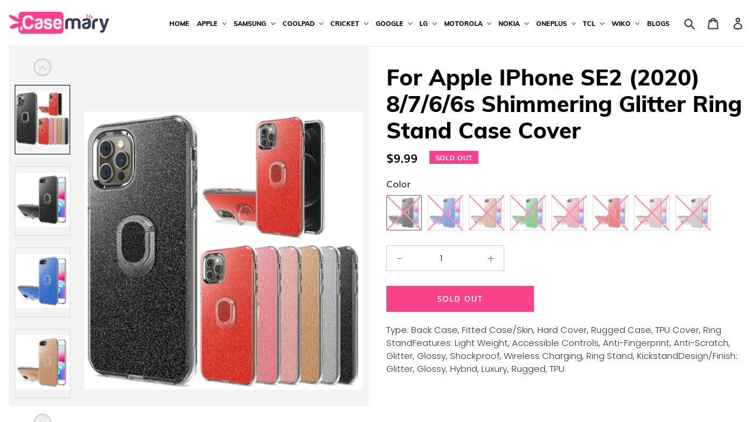

--- FILE ---
content_type: text/html; charset=utf-8
request_url: https://casemary.com/products/for-apple-iphone-se2-2020-8-7-6-6s-shimmering-glitter-ring-stand-case-cover
body_size: 40679
content:
<!doctype html>
<html class="no-js" lang="en">
<head>
  <meta charset="utf-8">
  <meta http-equiv="X-UA-Compatible" content="IE=edge,chrome=1">
  <meta name="viewport" content="width=device-width,initial-scale=1">
  <meta name="theme-color" content="#ffd56f">

  <link rel="preconnect" href="https://cdn.shopify.com" crossorigin>
  <link rel="preconnect" href="https://fonts.shopify.com" crossorigin>
  <link rel="preconnect" href="https://monorail-edge.shopifysvc.com"><link rel="preload" href="//casemary.com/cdn/shop/t/1/assets/theme.css?v=168107160229690335841616136687" as="style">
  <link href="//casemary.com/cdn/shop/t/1/assets/style.css?v=73777450259322422611616057704" rel="stylesheet" type="text/css" media="all" />
    <link href="//casemary.com/cdn/shop/t/1/assets/responsive.css?v=133513261859350330391616059439" rel="stylesheet" type="text/css" media="all" />
  <link rel="preload" as="font" href="//casemary.com/cdn/fonts/poppins/poppins_n4.0ba78fa5af9b0e1a374041b3ceaadf0a43b41362.woff2" type="font/woff2" crossorigin>
  <link rel="preload" as="font" href="//casemary.com/cdn/fonts/poppins/poppins_n3.05f58335c3209cce17da4f1f1ab324ebe2982441.woff2" type="font/woff2" crossorigin>
  <link rel="preload" as="font" href="//casemary.com/cdn/fonts/poppins/poppins_n7.56758dcf284489feb014a026f3727f2f20a54626.woff2" type="font/woff2" crossorigin>
  <link rel="preload" href="//casemary.com/cdn/shop/t/1/assets/theme.js?v=112299057571739238421615538634" as="script">
  <link rel="preload" href="//casemary.com/cdn/shop/t/1/assets/lazysizes.js?v=63098554868324070131603858349" as="script"><link rel="canonical" href="https://casemary.com/products/for-apple-iphone-se2-2020-8-7-6-6s-shimmering-glitter-ring-stand-case-cover"><title>For Apple iPhone SE2 (2020) 8/7/6/6s Shimmering Glitter Ring Stand Cas
&ndash; Casemary</title><meta name="description" content="Type: Back Case, Fitted Case/Skin, Hard Cover, Rugged Case, TPU Cover, Ring StandFeatures: Light Weight, Accessible Controls, Anti-Fingerprint, Anti-Scratch, Glitter, Glossy, Shockproof, Wireless Charging, Ring Stand, KickstandDesign/Finish: Glitter, Glossy, Hybrid, Luxury, Rugged, TPU"><!-- /snippets/social-meta-tags.liquid -->




<meta property="og:site_name" content="Casemary">
<meta property="og:url" content="https://casemary.com/products/for-apple-iphone-se2-2020-8-7-6-6s-shimmering-glitter-ring-stand-case-cover">
<meta property="og:title" content="For Apple iPhone SE2 (2020) 8/7/6/6s Shimmering Glitter Ring Stand Cas">
<meta property="og:type" content="product">
<meta property="og:description" content="Type: Back Case, Fitted Case/Skin, Hard Cover, Rugged Case, TPU Cover, Ring StandFeatures: Light Weight, Accessible Controls, Anti-Fingerprint, Anti-Scratch, Glitter, Glossy, Shockproof, Wireless Charging, Ring Stand, KickstandDesign/Finish: Glitter, Glossy, Hybrid, Luxury, Rugged, TPU">

  <meta property="og:price:amount" content="9.99">
  <meta property="og:price:currency" content="USD">

<meta property="og:image" content="http://casemary.com/cdn/shop/products/QBMRWS-iP126.1-BANNER1_574068c6-7fb7-4688-8017-41829973a963_1200x1200.jpg?v=1628848060"><meta property="og:image" content="http://casemary.com/cdn/shop/products/QBMRWS-iP8-BK_BIG_1200x1200.jpg?v=1628848061"><meta property="og:image" content="http://casemary.com/cdn/shop/products/QBMRWS-iP8-BLUE_BIG_1200x1200.jpg?v=1628848061">
<meta property="og:image:secure_url" content="https://casemary.com/cdn/shop/products/QBMRWS-iP126.1-BANNER1_574068c6-7fb7-4688-8017-41829973a963_1200x1200.jpg?v=1628848060"><meta property="og:image:secure_url" content="https://casemary.com/cdn/shop/products/QBMRWS-iP8-BK_BIG_1200x1200.jpg?v=1628848061"><meta property="og:image:secure_url" content="https://casemary.com/cdn/shop/products/QBMRWS-iP8-BLUE_BIG_1200x1200.jpg?v=1628848061">


  <meta name="twitter:site" content="@#">

<meta name="twitter:card" content="summary_large_image">
<meta name="twitter:title" content="For Apple iPhone SE2 (2020) 8/7/6/6s Shimmering Glitter Ring Stand Cas">
<meta name="twitter:description" content="Type: Back Case, Fitted Case/Skin, Hard Cover, Rugged Case, TPU Cover, Ring StandFeatures: Light Weight, Accessible Controls, Anti-Fingerprint, Anti-Scratch, Glitter, Glossy, Shockproof, Wireless Charging, Ring Stand, KickstandDesign/Finish: Glitter, Glossy, Hybrid, Luxury, Rugged, TPU">

  
<style data-shopify>
:root {
    --color-text: #3a3a3a;
    --color-text-rgb: 58, 58, 58;
    --color-body-text: #333232;
    --color-sale-text: #EA0606;
    --color-small-button-text-border: #3a3a3a;
    --color-text-field: #ffffff;
    --color-text-field-text: #000000;
    --color-text-field-text-rgb: 0, 0, 0;

    --color-btn-primary: #ffd56f;
    --color-btn-primary-darker: #ffc63c;
    --color-btn-primary-text: #000000;

    --color-blankstate: rgba(51, 50, 50, 0.35);
    --color-blankstate-border: rgba(51, 50, 50, 0.2);
    --color-blankstate-background: rgba(51, 50, 50, 0.1);

    --color-text-focus:#606060;
    --color-overlay-text-focus:#e6e6e6;
    --color-btn-primary-focus:#ffc63c;
    --color-btn-social-focus:#d2d2d2;
    --color-small-button-text-border-focus:#606060;
    --predictive-search-focus:#f2f2f2;

    --color-body: #ffffff;
    --color-bg: #ffffff;
    --color-bg-rgb: 255, 255, 255;
    --color-bg-alt: rgba(51, 50, 50, 0.05);
    --color-bg-currency-selector: rgba(51, 50, 50, 0.2);

    --color-overlay-title-text: #fff;
    --color-image-overlay: rgba(0,0,0,0);
    --color-image-overlay-rgb: 0, 0, 0;--opacity-image-overlay: 0.0;--hover-overlay-opacity: 0.4;

    --color-border: #ebebeb;
    --color-border-form: #cccccc;
    --color-border-form-darker: #b3b3b3;

    --svg-select-icon: url(//casemary.com/cdn/shop/t/1/assets/ico-select.svg?v=29003672709104678581603858370);
    --slick-img-url: url(//casemary.com/cdn/shop/t/1/assets/ajax-loader.gif?v=41356863302472015721603858347);

    --font-weight-body--bold: 700;
    --font-weight-body--bolder: 400;

    --font-stack-header: Poppins, sans-serif;
    --font-style-header: normal;
    --font-weight-header: 400;

    --font-stack-body: Poppins, sans-serif;
    --font-style-body: normal;
    --font-weight-body: 300;

    --font-size-header: 26;

    --font-size-base: 15;

    --font-h1-desktop: 35;
    --font-h1-mobile: 32;
    --font-h2-desktop: 20;
    --font-h2-mobile: 18;
    --font-h3-mobile: 20;
    --font-h4-desktop: 17;
    --font-h4-mobile: 15;
    --font-h5-desktop: 15;
    --font-h5-mobile: 13;
    --font-h6-desktop: 14;
    --font-h6-mobile: 12;

    --font-mega-title-large-desktop: 65;

    --font-rich-text-large: 17;
    --font-rich-text-small: 13;

    
--color-video-bg: #f2f2f2;

    
    --global-color-image-loader-primary: rgba(58, 58, 58, 0.06);
    --global-color-image-loader-secondary: rgba(58, 58, 58, 0.12);
  }
</style>


  <style>*,::after,::before{box-sizing:border-box}body{margin:0}body,html{background-color:var(--color-body)}body,button{font-size:calc(var(--font-size-base) * 1px);font-family:var(--font-stack-body);font-style:var(--font-style-body);font-weight:var(--font-weight-body);color:var(--color-text);line-height:1.5}body,button{-webkit-font-smoothing:antialiased;-webkit-text-size-adjust:100%}.border-bottom{border-bottom:1px solid var(--color-border)}.btn--link{background-color:transparent;border:0;margin:0;color:var(--color-text);text-align:left}.text-right{text-align:right}.icon{display:inline-block;width:20px;height:20px;vertical-align:middle;fill:currentColor}.icon__fallback-text,.visually-hidden{position:absolute!important;overflow:hidden;clip:rect(0 0 0 0);height:1px;width:1px;margin:-1px;padding:0;border:0}svg.icon:not(.icon--full-color) circle,svg.icon:not(.icon--full-color) ellipse,svg.icon:not(.icon--full-color) g,svg.icon:not(.icon--full-color) line,svg.icon:not(.icon--full-color) path,svg.icon:not(.icon--full-color) polygon,svg.icon:not(.icon--full-color) polyline,svg.icon:not(.icon--full-color) rect,symbol.icon:not(.icon--full-color) circle,symbol.icon:not(.icon--full-color) ellipse,symbol.icon:not(.icon--full-color) g,symbol.icon:not(.icon--full-color) line,symbol.icon:not(.icon--full-color) path,symbol.icon:not(.icon--full-color) polygon,symbol.icon:not(.icon--full-color) polyline,symbol.icon:not(.icon--full-color) rect{fill:inherit;stroke:inherit}li{list-style:none}.list--inline{padding:0;margin:0}.list--inline>li{display:inline-block;margin-bottom:0;vertical-align:middle}a{color:var(--color-text);text-decoration:none}.h1,.h2,h1,h2{margin:0 0 17.5px;font-family:var(--font-stack-header);font-style:var(--font-style-header);font-weight:var(--font-weight-header);line-height:1.2;overflow-wrap:break-word;word-wrap:break-word}.h1 a,.h2 a,h1 a,h2 a{color:inherit;text-decoration:none;font-weight:inherit}.h1,h1{font-size:calc(((var(--font-h1-desktop))/ (var(--font-size-base))) * 1em);text-transform:none;letter-spacing:0}@media only screen and (max-width:749px){.h1,h1{font-size:calc(((var(--font-h1-mobile))/ (var(--font-size-base))) * 1em)}}.h2,h2{font-size:calc(((var(--font-h2-desktop))/ (var(--font-size-base))) * 1em);text-transform:uppercase;letter-spacing:.1em}@media only screen and (max-width:749px){.h2,h2{font-size:calc(((var(--font-h2-mobile))/ (var(--font-size-base))) * 1em)}}p{color:var(--color-body-text);margin:0 0 19.44444px}@media only screen and (max-width:749px){p{font-size:calc(((var(--font-size-base) - 1)/ (var(--font-size-base))) * 1em)}}p:last-child{margin-bottom:0}@media only screen and (max-width:749px){.small--hide{display:none!important}}.grid{list-style:none;margin:0;padding:0;margin-left:-30px}.grid::after{content:'';display:table;clear:both}@media only screen and (max-width:749px){.grid{margin-left:-22px}}.grid::after{content:'';display:table;clear:both}.grid--no-gutters{margin-left:0}.grid--no-gutters .grid__item{padding-left:0}.grid--table{display:table;table-layout:fixed;width:100%}.grid--table>.grid__item{float:none;display:table-cell;vertical-align:middle}.grid__item{float:left;padding-left:30px;width:100%}@media only screen and (max-width:749px){.grid__item{padding-left:22px}}.grid__item[class*="--push"]{position:relative}@media only screen and (min-width:750px){.medium-up--one-quarter{width:25%}.medium-up--push-one-third{width:33.33%}.medium-up--one-half{width:50%}.medium-up--push-one-third{left:33.33%;position:relative}}.site-header{position:relative;background-color:var(--color-body)}@media only screen and (max-width:749px){.site-header{border-bottom:1px solid var(--color-border)}}@media only screen and (min-width:750px){.site-header{padding:0 55px}.site-header.logo--center{padding-top:30px}}.site-header__logo{margin:15px 0}.logo-align--center .site-header__logo{text-align:center;margin:0 auto}@media only screen and (max-width:749px){.logo-align--center .site-header__logo{text-align:left;margin:15px 0}}@media only screen and (max-width:749px){.site-header__logo{padding-left:22px;text-align:left}.site-header__logo img{margin:0}}.site-header__logo-link{display:inline-block;word-break:break-word}@media only screen and (min-width:750px){.logo-align--center .site-header__logo-link{margin:0 auto}}.site-header__logo-image{display:block}@media only screen and (min-width:750px){.site-header__logo-image{margin:0 auto}}.site-header__logo-image img{width:100%}.site-header__logo-image--centered img{margin:0 auto}.site-header__logo img{display:block}.site-header__icons{position:relative;white-space:nowrap}@media only screen and (max-width:749px){.site-header__icons{width:auto;padding-right:13px}.site-header__icons .btn--link,.site-header__icons .site-header__cart{font-size:calc(((var(--font-size-base))/ (var(--font-size-base))) * 1em)}}.site-header__icons-wrapper{position:relative;display:-webkit-flex;display:-ms-flexbox;display:flex;width:100%;-ms-flex-align:center;-webkit-align-items:center;-moz-align-items:center;-ms-align-items:center;-o-align-items:center;align-items:center;-webkit-justify-content:flex-end;-ms-justify-content:flex-end;justify-content:flex-end}.site-header__account,.site-header__cart,.site-header__search{position:relative}.site-header__search.site-header__icon{display:none}@media only screen and (min-width:1400px){.site-header__search.site-header__icon{display:block}}.site-header__search-toggle{display:block}@media only screen and (min-width:750px){.site-header__account,.site-header__cart{padding:10px 11px}}.site-header__cart-title,.site-header__search-title{position:absolute!important;overflow:hidden;clip:rect(0 0 0 0);height:1px;width:1px;margin:-1px;padding:0;border:0;display:block;vertical-align:middle}.site-header__cart-title{margin-right:3px}.site-header__cart-count{display:flex;align-items:center;justify-content:center;position:absolute;right:.4rem;top:.2rem;font-weight:700;background-color:var(--color-btn-primary);color:var(--color-btn-primary-text);border-radius:50%;min-width:1em;height:1em}.site-header__cart-count span{font-family:HelveticaNeue,"Helvetica Neue",Helvetica,Arial,sans-serif;font-size:calc(11em / 16);line-height:1}@media only screen and (max-width:749px){.site-header__cart-count{top:calc(7em / 16);right:0;border-radius:50%;min-width:calc(19em / 16);height:calc(19em / 16)}}@media only screen and (max-width:749px){.site-header__cart-count span{padding:.25em calc(6em / 16);font-size:12px}}.site-header__menu{display:none}@media only screen and (max-width:749px){.site-header__icon{display:inline-block;vertical-align:middle;padding:10px 11px;margin:0}}@media only screen and (min-width:750px){.site-header__icon .icon-search{margin-right:3px}}.announcement-bar{z-index:10;position:relative;text-align:center;border-bottom:1px solid transparent;padding:2px}.announcement-bar__link{display:block}.announcement-bar__message{display:block;padding:11px 22px;font-size:calc(((16)/ (var(--font-size-base))) * 1em);font-weight:var(--font-weight-header)}@media only screen and (min-width:750px){.announcement-bar__message{padding-left:55px;padding-right:55px}}.site-nav{position:relative;padding:0;text-align:center;margin:25px 0}.site-nav a{padding:3px 10px}.site-nav__link{display:block;white-space:nowrap}.site-nav--centered .site-nav__link{padding-top:0}.site-nav__link .icon-chevron-down{width:calc(8em / 16);height:calc(8em / 16);margin-left:.5rem}.site-nav__label{border-bottom:1px solid transparent}.site-nav__link--active .site-nav__label{border-bottom-color:var(--color-text)}.site-nav__link--button{border:none;background-color:transparent;padding:3px 10px}.site-header__mobile-nav{z-index:11;position:relative;background-color:var(--color-body)}@media only screen and (max-width:749px){.site-header__mobile-nav{display:-webkit-flex;display:-ms-flexbox;display:flex;width:100%;-ms-flex-align:center;-webkit-align-items:center;-moz-align-items:center;-ms-align-items:center;-o-align-items:center;align-items:center}}.mobile-nav--open .icon-close{display:none}.main-content{opacity:0}.main-content .shopify-section{display:none}.main-content .shopify-section:first-child{display:inherit}.critical-hidden{display:none}</style>

  <script>
    window.performance.mark('debut:theme_stylesheet_loaded.start');

    function onLoadStylesheet() {
      performance.mark('debut:theme_stylesheet_loaded.end');
      performance.measure('debut:theme_stylesheet_loaded', 'debut:theme_stylesheet_loaded.start', 'debut:theme_stylesheet_loaded.end');

      var url = "//casemary.com/cdn/shop/t/1/assets/theme.css?v=168107160229690335841616136687";
      var link = document.querySelector('link[href="' + url + '"]');
      link.loaded = true;
      link.dispatchEvent(new Event('load'));
    }
  </script>

  <link rel="stylesheet" href="//casemary.com/cdn/shop/t/1/assets/theme.css?v=168107160229690335841616136687" type="text/css" media="print" onload="this.media='all';onLoadStylesheet()">

  <style>
    @font-face {
  font-family: Poppins;
  font-weight: 400;
  font-style: normal;
  font-display: swap;
  src: url("//casemary.com/cdn/fonts/poppins/poppins_n4.0ba78fa5af9b0e1a374041b3ceaadf0a43b41362.woff2") format("woff2"),
       url("//casemary.com/cdn/fonts/poppins/poppins_n4.214741a72ff2596839fc9760ee7a770386cf16ca.woff") format("woff");
}

    @font-face {
  font-family: Poppins;
  font-weight: 300;
  font-style: normal;
  font-display: swap;
  src: url("//casemary.com/cdn/fonts/poppins/poppins_n3.05f58335c3209cce17da4f1f1ab324ebe2982441.woff2") format("woff2"),
       url("//casemary.com/cdn/fonts/poppins/poppins_n3.6971368e1f131d2c8ff8e3a44a36b577fdda3ff5.woff") format("woff");
}

    @font-face {
  font-family: Poppins;
  font-weight: 700;
  font-style: normal;
  font-display: swap;
  src: url("//casemary.com/cdn/fonts/poppins/poppins_n7.56758dcf284489feb014a026f3727f2f20a54626.woff2") format("woff2"),
       url("//casemary.com/cdn/fonts/poppins/poppins_n7.f34f55d9b3d3205d2cd6f64955ff4b36f0cfd8da.woff") format("woff");
}

    @font-face {
  font-family: Poppins;
  font-weight: 400;
  font-style: normal;
  font-display: swap;
  src: url("//casemary.com/cdn/fonts/poppins/poppins_n4.0ba78fa5af9b0e1a374041b3ceaadf0a43b41362.woff2") format("woff2"),
       url("//casemary.com/cdn/fonts/poppins/poppins_n4.214741a72ff2596839fc9760ee7a770386cf16ca.woff") format("woff");
}

    @font-face {
  font-family: Poppins;
  font-weight: 300;
  font-style: italic;
  font-display: swap;
  src: url("//casemary.com/cdn/fonts/poppins/poppins_i3.8536b4423050219f608e17f134fe9ea3b01ed890.woff2") format("woff2"),
       url("//casemary.com/cdn/fonts/poppins/poppins_i3.0f4433ada196bcabf726ed78f8e37e0995762f7f.woff") format("woff");
}

    @font-face {
  font-family: Poppins;
  font-weight: 700;
  font-style: italic;
  font-display: swap;
  src: url("//casemary.com/cdn/fonts/poppins/poppins_i7.42fd71da11e9d101e1e6c7932199f925f9eea42d.woff2") format("woff2"),
       url("//casemary.com/cdn/fonts/poppins/poppins_i7.ec8499dbd7616004e21155106d13837fff4cf556.woff") format("woff");
}

  </style>
  <style>.spf-filter-loading #gf-products > *:not(.spf-product--skeleton), .spf-filter-loading [data-globo-filter-items] > *:not(.spf-product--skeleton){visibility: hidden; opacity: 0}</style>
<link rel="preconnect" href="https://filter-v1.globosoftware.net" />
<script>
  document.getElementsByTagName('html')[0].classList.add('spf-filter-loading');
  window.addEventListener("globoFilterRenderCompleted",function(e){document.getElementsByTagName('html')[0].classList.remove('spf-filter-loading')})
  window.sortByRelevance = false;
  window.moneyFormat = "${{amount}}";
  window.GloboMoneyFormat = "${{amount}}";
  window.GloboMoneyWithCurrencyFormat = "${{amount}} USD";
  window.filterPriceRate = 1;
  window.filterPriceAdjustment = 1;

  window.shopCurrency = "USD";
  window.currentCurrency = "USD";

  window.isMultiCurrency = false;
  window.globoFilterAssetsUrl = '//casemary.com/cdn/shop/t/1/assets/';
  window.assetsUrl = '//casemary.com/cdn/shop/t/1/assets/';
  window.filesUrl = '//casemary.com/cdn/shop/files/';
  var page_id = 0;
  var globo_filters_json = {"default":36086}
  var GloboFilterConfig = {
    api: {
      filterUrl: "https://filter-v1.globosoftware.net/filter",
      searchUrl: "https://filter-v1.globosoftware.net/search",
      url: "https://filter-v1.globosoftware.net",
    },
    shop: {
      name: "Casemary",
      url: "https://casemary.com",
      domain: "casemary.myshopify.com",
      is_multicurrency: false,
      currency: "USD",
      cur_currency: "USD",
      cur_locale: "en",
      cur_country: "US",
      locale: "en",
      root_url: "",
      country_code: "US",
      product_image: {width: 500, height: 500},
      no_image_url: "https://cdn.shopify.com/s/images/themes/product-1.png",
      themeStoreId: 796,
      swatches:  {"color":{"a":{"mode":1,"color_1":null}}},
      newUrlStruct: false,
      translation: {"default":{"search":{"suggestions":"Suggestions","collections":"Collections","pages":"Pages","products":"Products","view_all":"Search for","not_found":"Sorry, nothing found for"},"filter":{"filter_by":"Filter By","clear_all":"Clear All","clear":"Clear","in_stock":"In Stock","out_of_stock":"Out of Stock","ready_to_ship":"Ready to ship"},"sort":{"sort_by":"Sort By","manually":"Featured","availability_in_stock_first":"Availability","best_selling":"Best Selling","alphabetically_a_z":"Alphabetically, A-Z","alphabetically_z_a":"Alphabetically, Z-A","price_low_to_high":"Price, low to high","price_high_to_low":"Price, high to low","date_new_to_old":"Date, new to old","date_old_to_new":"Date, old to new","sale_off":"% Sale off"},"product":{"add_to_cart":"Add to cart","unavailable":"Unavailable","sold_out":"Sold out","sale":"Sale","load_more":"Load more","limit":"Show","no_results":"No products found"}}},
      redirects: null,
      images: ["soldout.png"],
      settings: {"color_text":"#3a3a3a","color_body_text":"#333232","color_sale_text":"#EA0606","color_button":"#ffd56f","color_button_text":"#000000","color_small_button_text_border":"#3a3a3a","color_text_field_text":"#000000","color_text_field_border":"#cccccc","color_text_field":"#ffffff","color_image_overlay_text":"#fff","color_image_overlay":"rgba(0,0,0,0)","image_overlay_opacity":0,"color_borders":"#ebebeb","color_body_bg":"#ffffff","type_header_font":{"error":"json not allowed for this object"},"type_header_base_size":26,"type_base_font":{"error":"json not allowed for this object"},"type_base_size":15,"predictive_search_enabled":true,"predictive_search_show_vendor":false,"predictive_search_show_price":false,"share_facebook":true,"share_twitter":true,"share_pinterest":true,"social_twitter_link":"#","social_facebook_link":"#","social_pinterest_link":"","social_instagram_link":"","social_tumblr_link":"","social_snapchat_link":"","social_youtube_link":"#","social_vimeo_link":"#","enable_ajax":false,"checkout_logo_position":"left","checkout_logo_size":"medium","checkout_body_background_color":"#fff","checkout_input_background_color_mode":"white","checkout_sidebar_background_color":"#fafafa","checkout_heading_font":"-apple-system, BlinkMacSystemFont, 'Segoe UI', Roboto, Helvetica, Arial, sans-serif, 'Apple Color Emoji', 'Segoe UI Emoji', 'Segoe UI Symbol'","checkout_body_font":"-apple-system, BlinkMacSystemFont, 'Segoe UI', Roboto, Helvetica, Arial, sans-serif, 'Apple Color Emoji', 'Segoe UI Emoji', 'Segoe UI Symbol'","checkout_accent_color":"#1878b9","checkout_button_color":"#1878b9","checkout_error_color":"#e22120","customer_layout":"customer_area"},
      separate_options: null,
      home_filter: false,
      page: "product",
      cache: true,
      layout: "app",
      useCustomTemplate: false
    },
    taxes: null,
    special_countries: null,
    adjustments: null,

    year_make_model: {
      id: null
    },
    filter: {
      id: globo_filters_json[page_id] || globo_filters_json['default'] || 0,
      layout: 1,
      showCount: true,
      showRefine: true,
      isLoadMore: 2,
      filter_on_search_page: true
    },
    search:{
      enable: true,
      zero_character_suggestion: false,
      layout: 1,
    },
    collection: {
      id:0,
      handle:'',
      sort: 'created-descending',
      tags: null,
      vendor: null,
      type: null,
      term: null,
      limit: 100,
      products_count: 0,
      enableCollectionSearch: false,
      showSelectedVariantInfo: true,
      excludeTags: null
    },
    customer: false,
    selector: {
      sortBy: '#SortBy',
      pagination: '.pagination, #gf_pagination_wrap',
      products: '.grid--view-items, .list-view-items'
    }
  };

</script>
<script defer src="//casemary.com/cdn/shop/t/1/assets/v5.globo.filter.lib.js?v=171391880242461423661696318212"></script>

<link rel="preload stylesheet" href="//casemary.com/cdn/shop/t/1/assets/v5.globo.search.css?v=152221703010806570831614862060" as="style">



  <script>
    window.addEventListener('globoFilterCloseSearchCompleted', function () {
      if( theme && theme.SearchDrawer && typeof theme.SearchDrawer.close == "function" ){
        theme.SearchDrawer.close();
      }
    });
  </script>


  <script>
    var theme = {
      breakpoints: {
        medium: 750,
        large: 990,
        widescreen: 1400
      },
      strings: {
        addToCart: "Add to cart",
        soldOut: "Sold out",
        unavailable: "Unavailable",
        regularPrice: "Regular price",
        salePrice: "Sale price",
        sale: "Sale",
        fromLowestPrice: "from [price]",
        vendor: "Vendor",
        showMore: "Show More",
        showLess: "Show Less",
        searchFor: "Search for",
        addressError: "Error looking up that address",
        addressNoResults: "No results for that address",
        addressQueryLimit: "You have exceeded the Google API usage limit. Consider upgrading to a \u003ca href=\"https:\/\/developers.google.com\/maps\/premium\/usage-limits\"\u003ePremium Plan\u003c\/a\u003e.",
        authError: "There was a problem authenticating your Google Maps account.",
        newWindow: "Opens in a new window.",
        external: "Opens external website.",
        newWindowExternal: "Opens external website in a new window.",
        removeLabel: "Remove [product]",
        update: "Update",
        quantity: "Quantity",
        discountedTotal: "Discounted total",
        regularTotal: "Regular total",
        priceColumn: "See Price column for discount details.",
        quantityMinimumMessage: "Quantity must be 1 or more",
        cartError: "There was an error while updating your cart. Please try again.",
        removedItemMessage: "Removed \u003cspan class=\"cart__removed-product-details\"\u003e([quantity]) [link]\u003c\/span\u003e from your cart.",
        unitPrice: "Unit price",
        unitPriceSeparator: "per",
        oneCartCount: "1 item",
        otherCartCount: "[count] items",
        quantityLabel: "Quantity: [count]",
        products: "Products",
        loading: "Loading",
        number_of_results: "[result_number] of [results_count]",
        number_of_results_found: "[results_count] results found",
        one_result_found: "1 result found"
      },
      moneyFormat: "${{amount}}",
      moneyFormatWithCurrency: "${{amount}} USD",
      settings: {
        predictiveSearchEnabled: true,
        predictiveSearchShowPrice: false,
        predictiveSearchShowVendor: false
      },
      stylesheet: "//casemary.com/cdn/shop/t/1/assets/theme.css?v=168107160229690335841616136687"
    }

    document.documentElement.className = document.documentElement.className.replace('no-js', 'js');
  </script><script src="//casemary.com/cdn/shop/t/1/assets/theme.js?v=112299057571739238421615538634" defer="defer"></script>
  <script src="//casemary.com/cdn/shop/t/1/assets/lazysizes.js?v=63098554868324070131603858349" async="async"></script>
<!--   <script src="//casemary.com/cdn/shop/t/1/assets/jquery.js?v=8378887865320752671607936908"></script> -->
<!--   <script src="//casemary.com/cdn/shop/t/1/assets/slick.min.js?v=71779134894361685811608275299" defer="defer"></script> -->
	<link rel="stylesheet" href="https://stackpath.bootstrapcdn.com/font-awesome/4.7.0/css/font-awesome.min.css">

  <script type="text/javascript">
    if (window.MSInputMethodContext && document.documentMode) {
      var scripts = document.getElementsByTagName('script')[0];
      var polyfill = document.createElement("script");
      polyfill.defer = true;
      polyfill.src = "//casemary.com/cdn/shop/t/1/assets/ie11CustomProperties.min.js?v=146208399201472936201603858349";

      scripts.parentNode.insertBefore(polyfill, scripts);
    }
  </script>


  <script src="https://cdnjs.cloudflare.com/ajax/libs/jquery/2.1.3/jquery.min.js"></script>
  <script src="https://cdnjs.cloudflare.com/ajax/libs/slick-carousel/1.5.8/slick.min.js"></script>
  <script>window.performance && window.performance.mark && window.performance.mark('shopify.content_for_header.start');</script><meta id="shopify-digital-wallet" name="shopify-digital-wallet" content="/50941624507/digital_wallets/dialog">
<meta name="shopify-checkout-api-token" content="e5437f708491437680f5d8876808fc3b">
<meta id="in-context-paypal-metadata" data-shop-id="50941624507" data-venmo-supported="true" data-environment="production" data-locale="en_US" data-paypal-v4="true" data-currency="USD">
<link rel="alternate" type="application/json+oembed" href="https://casemary.com/products/for-apple-iphone-se2-2020-8-7-6-6s-shimmering-glitter-ring-stand-case-cover.oembed">
<script async="async" src="/checkouts/internal/preloads.js?locale=en-US"></script>
<script id="shopify-features" type="application/json">{"accessToken":"e5437f708491437680f5d8876808fc3b","betas":["rich-media-storefront-analytics"],"domain":"casemary.com","predictiveSearch":true,"shopId":50941624507,"locale":"en"}</script>
<script>var Shopify = Shopify || {};
Shopify.shop = "casemary.myshopify.com";
Shopify.locale = "en";
Shopify.currency = {"active":"USD","rate":"1.0"};
Shopify.country = "US";
Shopify.theme = {"name":"Debut","id":115009945787,"schema_name":"Debut","schema_version":"17.5.2","theme_store_id":796,"role":"main"};
Shopify.theme.handle = "null";
Shopify.theme.style = {"id":null,"handle":null};
Shopify.cdnHost = "casemary.com/cdn";
Shopify.routes = Shopify.routes || {};
Shopify.routes.root = "/";</script>
<script type="module">!function(o){(o.Shopify=o.Shopify||{}).modules=!0}(window);</script>
<script>!function(o){function n(){var o=[];function n(){o.push(Array.prototype.slice.apply(arguments))}return n.q=o,n}var t=o.Shopify=o.Shopify||{};t.loadFeatures=n(),t.autoloadFeatures=n()}(window);</script>
<script id="shop-js-analytics" type="application/json">{"pageType":"product"}</script>
<script defer="defer" async type="module" src="//casemary.com/cdn/shopifycloud/shop-js/modules/v2/client.init-shop-cart-sync_BT-GjEfc.en.esm.js"></script>
<script defer="defer" async type="module" src="//casemary.com/cdn/shopifycloud/shop-js/modules/v2/chunk.common_D58fp_Oc.esm.js"></script>
<script defer="defer" async type="module" src="//casemary.com/cdn/shopifycloud/shop-js/modules/v2/chunk.modal_xMitdFEc.esm.js"></script>
<script type="module">
  await import("//casemary.com/cdn/shopifycloud/shop-js/modules/v2/client.init-shop-cart-sync_BT-GjEfc.en.esm.js");
await import("//casemary.com/cdn/shopifycloud/shop-js/modules/v2/chunk.common_D58fp_Oc.esm.js");
await import("//casemary.com/cdn/shopifycloud/shop-js/modules/v2/chunk.modal_xMitdFEc.esm.js");

  window.Shopify.SignInWithShop?.initShopCartSync?.({"fedCMEnabled":true,"windoidEnabled":true});

</script>
<script>(function() {
  var isLoaded = false;
  function asyncLoad() {
    if (isLoaded) return;
    isLoaded = true;
    var urls = ["https:\/\/cdn.shopify.com\/s\/files\/1\/0509\/4162\/4507\/t\/1\/assets\/globo.filter.init.js?shop=casemary.myshopify.com","https:\/\/node1.itoris.com\/tierprice\/storefront\/include.js?shop=casemary.myshopify.com","https:\/\/cdn.shopify.com\/s\/files\/1\/0509\/4162\/4507\/t\/1\/assets\/clever_adwords_global_tag.js?shop=casemary.myshopify.com","https:\/\/cdn.nfcube.com\/instafeed-7b6afc69244969303549a3f90251daad.js?shop=casemary.myshopify.com"];
    for (var i = 0; i < urls.length; i++) {
      var s = document.createElement('script');
      s.type = 'text/javascript';
      s.async = true;
      s.src = urls[i];
      var x = document.getElementsByTagName('script')[0];
      x.parentNode.insertBefore(s, x);
    }
  };
  if(window.attachEvent) {
    window.attachEvent('onload', asyncLoad);
  } else {
    window.addEventListener('load', asyncLoad, false);
  }
})();</script>
<script id="__st">var __st={"a":50941624507,"offset":-28800,"reqid":"435f23cb-6830-47d8-918e-c96c690a9ebb-1769114027","pageurl":"casemary.com\/products\/for-apple-iphone-se2-2020-8-7-6-6s-shimmering-glitter-ring-stand-case-cover","u":"579fc8d84dd1","p":"product","rtyp":"product","rid":6548961460411};</script>
<script>window.ShopifyPaypalV4VisibilityTracking = true;</script>
<script id="captcha-bootstrap">!function(){'use strict';const t='contact',e='account',n='new_comment',o=[[t,t],['blogs',n],['comments',n],[t,'customer']],c=[[e,'customer_login'],[e,'guest_login'],[e,'recover_customer_password'],[e,'create_customer']],r=t=>t.map((([t,e])=>`form[action*='/${t}']:not([data-nocaptcha='true']) input[name='form_type'][value='${e}']`)).join(','),a=t=>()=>t?[...document.querySelectorAll(t)].map((t=>t.form)):[];function s(){const t=[...o],e=r(t);return a(e)}const i='password',u='form_key',d=['recaptcha-v3-token','g-recaptcha-response','h-captcha-response',i],f=()=>{try{return window.sessionStorage}catch{return}},m='__shopify_v',_=t=>t.elements[u];function p(t,e,n=!1){try{const o=window.sessionStorage,c=JSON.parse(o.getItem(e)),{data:r}=function(t){const{data:e,action:n}=t;return t[m]||n?{data:e,action:n}:{data:t,action:n}}(c);for(const[e,n]of Object.entries(r))t.elements[e]&&(t.elements[e].value=n);n&&o.removeItem(e)}catch(o){console.error('form repopulation failed',{error:o})}}const l='form_type',E='cptcha';function T(t){t.dataset[E]=!0}const w=window,h=w.document,L='Shopify',v='ce_forms',y='captcha';let A=!1;((t,e)=>{const n=(g='f06e6c50-85a8-45c8-87d0-21a2b65856fe',I='https://cdn.shopify.com/shopifycloud/storefront-forms-hcaptcha/ce_storefront_forms_captcha_hcaptcha.v1.5.2.iife.js',D={infoText:'Protected by hCaptcha',privacyText:'Privacy',termsText:'Terms'},(t,e,n)=>{const o=w[L][v],c=o.bindForm;if(c)return c(t,g,e,D).then(n);var r;o.q.push([[t,g,e,D],n]),r=I,A||(h.body.append(Object.assign(h.createElement('script'),{id:'captcha-provider',async:!0,src:r})),A=!0)});var g,I,D;w[L]=w[L]||{},w[L][v]=w[L][v]||{},w[L][v].q=[],w[L][y]=w[L][y]||{},w[L][y].protect=function(t,e){n(t,void 0,e),T(t)},Object.freeze(w[L][y]),function(t,e,n,w,h,L){const[v,y,A,g]=function(t,e,n){const i=e?o:[],u=t?c:[],d=[...i,...u],f=r(d),m=r(i),_=r(d.filter((([t,e])=>n.includes(e))));return[a(f),a(m),a(_),s()]}(w,h,L),I=t=>{const e=t.target;return e instanceof HTMLFormElement?e:e&&e.form},D=t=>v().includes(t);t.addEventListener('submit',(t=>{const e=I(t);if(!e)return;const n=D(e)&&!e.dataset.hcaptchaBound&&!e.dataset.recaptchaBound,o=_(e),c=g().includes(e)&&(!o||!o.value);(n||c)&&t.preventDefault(),c&&!n&&(function(t){try{if(!f())return;!function(t){const e=f();if(!e)return;const n=_(t);if(!n)return;const o=n.value;o&&e.removeItem(o)}(t);const e=Array.from(Array(32),(()=>Math.random().toString(36)[2])).join('');!function(t,e){_(t)||t.append(Object.assign(document.createElement('input'),{type:'hidden',name:u})),t.elements[u].value=e}(t,e),function(t,e){const n=f();if(!n)return;const o=[...t.querySelectorAll(`input[type='${i}']`)].map((({name:t})=>t)),c=[...d,...o],r={};for(const[a,s]of new FormData(t).entries())c.includes(a)||(r[a]=s);n.setItem(e,JSON.stringify({[m]:1,action:t.action,data:r}))}(t,e)}catch(e){console.error('failed to persist form',e)}}(e),e.submit())}));const S=(t,e)=>{t&&!t.dataset[E]&&(n(t,e.some((e=>e===t))),T(t))};for(const o of['focusin','change'])t.addEventListener(o,(t=>{const e=I(t);D(e)&&S(e,y())}));const B=e.get('form_key'),M=e.get(l),P=B&&M;t.addEventListener('DOMContentLoaded',(()=>{const t=y();if(P)for(const e of t)e.elements[l].value===M&&p(e,B);[...new Set([...A(),...v().filter((t=>'true'===t.dataset.shopifyCaptcha))])].forEach((e=>S(e,t)))}))}(h,new URLSearchParams(w.location.search),n,t,e,['guest_login'])})(!0,!0)}();</script>
<script integrity="sha256-4kQ18oKyAcykRKYeNunJcIwy7WH5gtpwJnB7kiuLZ1E=" data-source-attribution="shopify.loadfeatures" defer="defer" src="//casemary.com/cdn/shopifycloud/storefront/assets/storefront/load_feature-a0a9edcb.js" crossorigin="anonymous"></script>
<script data-source-attribution="shopify.dynamic_checkout.dynamic.init">var Shopify=Shopify||{};Shopify.PaymentButton=Shopify.PaymentButton||{isStorefrontPortableWallets:!0,init:function(){window.Shopify.PaymentButton.init=function(){};var t=document.createElement("script");t.src="https://casemary.com/cdn/shopifycloud/portable-wallets/latest/portable-wallets.en.js",t.type="module",document.head.appendChild(t)}};
</script>
<script data-source-attribution="shopify.dynamic_checkout.buyer_consent">
  function portableWalletsHideBuyerConsent(e){var t=document.getElementById("shopify-buyer-consent"),n=document.getElementById("shopify-subscription-policy-button");t&&n&&(t.classList.add("hidden"),t.setAttribute("aria-hidden","true"),n.removeEventListener("click",e))}function portableWalletsShowBuyerConsent(e){var t=document.getElementById("shopify-buyer-consent"),n=document.getElementById("shopify-subscription-policy-button");t&&n&&(t.classList.remove("hidden"),t.removeAttribute("aria-hidden"),n.addEventListener("click",e))}window.Shopify?.PaymentButton&&(window.Shopify.PaymentButton.hideBuyerConsent=portableWalletsHideBuyerConsent,window.Shopify.PaymentButton.showBuyerConsent=portableWalletsShowBuyerConsent);
</script>
<script data-source-attribution="shopify.dynamic_checkout.cart.bootstrap">document.addEventListener("DOMContentLoaded",(function(){function t(){return document.querySelector("shopify-accelerated-checkout-cart, shopify-accelerated-checkout")}if(t())Shopify.PaymentButton.init();else{new MutationObserver((function(e,n){t()&&(Shopify.PaymentButton.init(),n.disconnect())})).observe(document.body,{childList:!0,subtree:!0})}}));
</script>
<link id="shopify-accelerated-checkout-styles" rel="stylesheet" media="screen" href="https://casemary.com/cdn/shopifycloud/portable-wallets/latest/accelerated-checkout-backwards-compat.css" crossorigin="anonymous">
<style id="shopify-accelerated-checkout-cart">
        #shopify-buyer-consent {
  margin-top: 1em;
  display: inline-block;
  width: 100%;
}

#shopify-buyer-consent.hidden {
  display: none;
}

#shopify-subscription-policy-button {
  background: none;
  border: none;
  padding: 0;
  text-decoration: underline;
  font-size: inherit;
  cursor: pointer;
}

#shopify-subscription-policy-button::before {
  box-shadow: none;
}

      </style>

<script>window.performance && window.performance.mark && window.performance.mark('shopify.content_for_header.end');</script>
<link href="https://monorail-edge.shopifysvc.com" rel="dns-prefetch">
<script>(function(){if ("sendBeacon" in navigator && "performance" in window) {try {var session_token_from_headers = performance.getEntriesByType('navigation')[0].serverTiming.find(x => x.name == '_s').description;} catch {var session_token_from_headers = undefined;}var session_cookie_matches = document.cookie.match(/_shopify_s=([^;]*)/);var session_token_from_cookie = session_cookie_matches && session_cookie_matches.length === 2 ? session_cookie_matches[1] : "";var session_token = session_token_from_headers || session_token_from_cookie || "";function handle_abandonment_event(e) {var entries = performance.getEntries().filter(function(entry) {return /monorail-edge.shopifysvc.com/.test(entry.name);});if (!window.abandonment_tracked && entries.length === 0) {window.abandonment_tracked = true;var currentMs = Date.now();var navigation_start = performance.timing.navigationStart;var payload = {shop_id: 50941624507,url: window.location.href,navigation_start,duration: currentMs - navigation_start,session_token,page_type: "product"};window.navigator.sendBeacon("https://monorail-edge.shopifysvc.com/v1/produce", JSON.stringify({schema_id: "online_store_buyer_site_abandonment/1.1",payload: payload,metadata: {event_created_at_ms: currentMs,event_sent_at_ms: currentMs}}));}}window.addEventListener('pagehide', handle_abandonment_event);}}());</script>
<script id="web-pixels-manager-setup">(function e(e,d,r,n,o){if(void 0===o&&(o={}),!Boolean(null===(a=null===(i=window.Shopify)||void 0===i?void 0:i.analytics)||void 0===a?void 0:a.replayQueue)){var i,a;window.Shopify=window.Shopify||{};var t=window.Shopify;t.analytics=t.analytics||{};var s=t.analytics;s.replayQueue=[],s.publish=function(e,d,r){return s.replayQueue.push([e,d,r]),!0};try{self.performance.mark("wpm:start")}catch(e){}var l=function(){var e={modern:/Edge?\/(1{2}[4-9]|1[2-9]\d|[2-9]\d{2}|\d{4,})\.\d+(\.\d+|)|Firefox\/(1{2}[4-9]|1[2-9]\d|[2-9]\d{2}|\d{4,})\.\d+(\.\d+|)|Chrom(ium|e)\/(9{2}|\d{3,})\.\d+(\.\d+|)|(Maci|X1{2}).+ Version\/(15\.\d+|(1[6-9]|[2-9]\d|\d{3,})\.\d+)([,.]\d+|)( \(\w+\)|)( Mobile\/\w+|) Safari\/|Chrome.+OPR\/(9{2}|\d{3,})\.\d+\.\d+|(CPU[ +]OS|iPhone[ +]OS|CPU[ +]iPhone|CPU IPhone OS|CPU iPad OS)[ +]+(15[._]\d+|(1[6-9]|[2-9]\d|\d{3,})[._]\d+)([._]\d+|)|Android:?[ /-](13[3-9]|1[4-9]\d|[2-9]\d{2}|\d{4,})(\.\d+|)(\.\d+|)|Android.+Firefox\/(13[5-9]|1[4-9]\d|[2-9]\d{2}|\d{4,})\.\d+(\.\d+|)|Android.+Chrom(ium|e)\/(13[3-9]|1[4-9]\d|[2-9]\d{2}|\d{4,})\.\d+(\.\d+|)|SamsungBrowser\/([2-9]\d|\d{3,})\.\d+/,legacy:/Edge?\/(1[6-9]|[2-9]\d|\d{3,})\.\d+(\.\d+|)|Firefox\/(5[4-9]|[6-9]\d|\d{3,})\.\d+(\.\d+|)|Chrom(ium|e)\/(5[1-9]|[6-9]\d|\d{3,})\.\d+(\.\d+|)([\d.]+$|.*Safari\/(?![\d.]+ Edge\/[\d.]+$))|(Maci|X1{2}).+ Version\/(10\.\d+|(1[1-9]|[2-9]\d|\d{3,})\.\d+)([,.]\d+|)( \(\w+\)|)( Mobile\/\w+|) Safari\/|Chrome.+OPR\/(3[89]|[4-9]\d|\d{3,})\.\d+\.\d+|(CPU[ +]OS|iPhone[ +]OS|CPU[ +]iPhone|CPU IPhone OS|CPU iPad OS)[ +]+(10[._]\d+|(1[1-9]|[2-9]\d|\d{3,})[._]\d+)([._]\d+|)|Android:?[ /-](13[3-9]|1[4-9]\d|[2-9]\d{2}|\d{4,})(\.\d+|)(\.\d+|)|Mobile Safari.+OPR\/([89]\d|\d{3,})\.\d+\.\d+|Android.+Firefox\/(13[5-9]|1[4-9]\d|[2-9]\d{2}|\d{4,})\.\d+(\.\d+|)|Android.+Chrom(ium|e)\/(13[3-9]|1[4-9]\d|[2-9]\d{2}|\d{4,})\.\d+(\.\d+|)|Android.+(UC? ?Browser|UCWEB|U3)[ /]?(15\.([5-9]|\d{2,})|(1[6-9]|[2-9]\d|\d{3,})\.\d+)\.\d+|SamsungBrowser\/(5\.\d+|([6-9]|\d{2,})\.\d+)|Android.+MQ{2}Browser\/(14(\.(9|\d{2,})|)|(1[5-9]|[2-9]\d|\d{3,})(\.\d+|))(\.\d+|)|K[Aa][Ii]OS\/(3\.\d+|([4-9]|\d{2,})\.\d+)(\.\d+|)/},d=e.modern,r=e.legacy,n=navigator.userAgent;return n.match(d)?"modern":n.match(r)?"legacy":"unknown"}(),u="modern"===l?"modern":"legacy",c=(null!=n?n:{modern:"",legacy:""})[u],f=function(e){return[e.baseUrl,"/wpm","/b",e.hashVersion,"modern"===e.buildTarget?"m":"l",".js"].join("")}({baseUrl:d,hashVersion:r,buildTarget:u}),m=function(e){var d=e.version,r=e.bundleTarget,n=e.surface,o=e.pageUrl,i=e.monorailEndpoint;return{emit:function(e){var a=e.status,t=e.errorMsg,s=(new Date).getTime(),l=JSON.stringify({metadata:{event_sent_at_ms:s},events:[{schema_id:"web_pixels_manager_load/3.1",payload:{version:d,bundle_target:r,page_url:o,status:a,surface:n,error_msg:t},metadata:{event_created_at_ms:s}}]});if(!i)return console&&console.warn&&console.warn("[Web Pixels Manager] No Monorail endpoint provided, skipping logging."),!1;try{return self.navigator.sendBeacon.bind(self.navigator)(i,l)}catch(e){}var u=new XMLHttpRequest;try{return u.open("POST",i,!0),u.setRequestHeader("Content-Type","text/plain"),u.send(l),!0}catch(e){return console&&console.warn&&console.warn("[Web Pixels Manager] Got an unhandled error while logging to Monorail."),!1}}}}({version:r,bundleTarget:l,surface:e.surface,pageUrl:self.location.href,monorailEndpoint:e.monorailEndpoint});try{o.browserTarget=l,function(e){var d=e.src,r=e.async,n=void 0===r||r,o=e.onload,i=e.onerror,a=e.sri,t=e.scriptDataAttributes,s=void 0===t?{}:t,l=document.createElement("script"),u=document.querySelector("head"),c=document.querySelector("body");if(l.async=n,l.src=d,a&&(l.integrity=a,l.crossOrigin="anonymous"),s)for(var f in s)if(Object.prototype.hasOwnProperty.call(s,f))try{l.dataset[f]=s[f]}catch(e){}if(o&&l.addEventListener("load",o),i&&l.addEventListener("error",i),u)u.appendChild(l);else{if(!c)throw new Error("Did not find a head or body element to append the script");c.appendChild(l)}}({src:f,async:!0,onload:function(){if(!function(){var e,d;return Boolean(null===(d=null===(e=window.Shopify)||void 0===e?void 0:e.analytics)||void 0===d?void 0:d.initialized)}()){var d=window.webPixelsManager.init(e)||void 0;if(d){var r=window.Shopify.analytics;r.replayQueue.forEach((function(e){var r=e[0],n=e[1],o=e[2];d.publishCustomEvent(r,n,o)})),r.replayQueue=[],r.publish=d.publishCustomEvent,r.visitor=d.visitor,r.initialized=!0}}},onerror:function(){return m.emit({status:"failed",errorMsg:"".concat(f," has failed to load")})},sri:function(e){var d=/^sha384-[A-Za-z0-9+/=]+$/;return"string"==typeof e&&d.test(e)}(c)?c:"",scriptDataAttributes:o}),m.emit({status:"loading"})}catch(e){m.emit({status:"failed",errorMsg:(null==e?void 0:e.message)||"Unknown error"})}}})({shopId: 50941624507,storefrontBaseUrl: "https://casemary.com",extensionsBaseUrl: "https://extensions.shopifycdn.com/cdn/shopifycloud/web-pixels-manager",monorailEndpoint: "https://monorail-edge.shopifysvc.com/unstable/produce_batch",surface: "storefront-renderer",enabledBetaFlags: ["2dca8a86"],webPixelsConfigList: [{"id":"49807547","configuration":"{\"tagID\":\"2612703813245\"}","eventPayloadVersion":"v1","runtimeContext":"STRICT","scriptVersion":"18031546ee651571ed29edbe71a3550b","type":"APP","apiClientId":3009811,"privacyPurposes":["ANALYTICS","MARKETING","SALE_OF_DATA"],"dataSharingAdjustments":{"protectedCustomerApprovalScopes":["read_customer_address","read_customer_email","read_customer_name","read_customer_personal_data","read_customer_phone"]}},{"id":"shopify-app-pixel","configuration":"{}","eventPayloadVersion":"v1","runtimeContext":"STRICT","scriptVersion":"0450","apiClientId":"shopify-pixel","type":"APP","privacyPurposes":["ANALYTICS","MARKETING"]},{"id":"shopify-custom-pixel","eventPayloadVersion":"v1","runtimeContext":"LAX","scriptVersion":"0450","apiClientId":"shopify-pixel","type":"CUSTOM","privacyPurposes":["ANALYTICS","MARKETING"]}],isMerchantRequest: false,initData: {"shop":{"name":"Casemary","paymentSettings":{"currencyCode":"USD"},"myshopifyDomain":"casemary.myshopify.com","countryCode":"US","storefrontUrl":"https:\/\/casemary.com"},"customer":null,"cart":null,"checkout":null,"productVariants":[{"price":{"amount":9.99,"currencyCode":"USD"},"product":{"title":"For Apple iPhone SE2 (2020) 8\/7\/6\/6s Shimmering Glitter Ring Stand Case Cover","vendor":"HRWireless","id":"6548961460411","untranslatedTitle":"For Apple iPhone SE2 (2020) 8\/7\/6\/6s Shimmering Glitter Ring Stand Case Cover","url":"\/products\/for-apple-iphone-se2-2020-8-7-6-6s-shimmering-glitter-ring-stand-case-cover","type":"For Apple"},"id":"39284847870139","image":{"src":"\/\/casemary.com\/cdn\/shop\/products\/QBMRWS-iP8-BK_BIG.jpg?v=1628848061"},"sku":"QBMRWS-iP8-BK","title":"Black","untranslatedTitle":"Black"},{"price":{"amount":9.99,"currencyCode":"USD"},"product":{"title":"For Apple iPhone SE2 (2020) 8\/7\/6\/6s Shimmering Glitter Ring Stand Case Cover","vendor":"HRWireless","id":"6548961460411","untranslatedTitle":"For Apple iPhone SE2 (2020) 8\/7\/6\/6s Shimmering Glitter Ring Stand Case Cover","url":"\/products\/for-apple-iphone-se2-2020-8-7-6-6s-shimmering-glitter-ring-stand-case-cover","type":"For Apple"},"id":"39284847902907","image":{"src":"\/\/casemary.com\/cdn\/shop\/products\/QBMRWS-iP8-BLUE_BIG.jpg?v=1628848061"},"sku":"QBMRWS-iP8-Blue","title":"Blue","untranslatedTitle":"Blue"},{"price":{"amount":9.99,"currencyCode":"USD"},"product":{"title":"For Apple iPhone SE2 (2020) 8\/7\/6\/6s Shimmering Glitter Ring Stand Case Cover","vendor":"HRWireless","id":"6548961460411","untranslatedTitle":"For Apple iPhone SE2 (2020) 8\/7\/6\/6s Shimmering Glitter Ring Stand Case Cover","url":"\/products\/for-apple-iphone-se2-2020-8-7-6-6s-shimmering-glitter-ring-stand-case-cover","type":"For Apple"},"id":"39284847935675","image":{"src":"\/\/casemary.com\/cdn\/shop\/products\/QBMRWS-iP8-GOLD_BIG.jpg?v=1628848061"},"sku":"QBMRWS-iP8-Gold","title":"Gold","untranslatedTitle":"Gold"},{"price":{"amount":9.99,"currencyCode":"USD"},"product":{"title":"For Apple iPhone SE2 (2020) 8\/7\/6\/6s Shimmering Glitter Ring Stand Case Cover","vendor":"HRWireless","id":"6548961460411","untranslatedTitle":"For Apple iPhone SE2 (2020) 8\/7\/6\/6s Shimmering Glitter Ring Stand Case Cover","url":"\/products\/for-apple-iphone-se2-2020-8-7-6-6s-shimmering-glitter-ring-stand-case-cover","type":"For Apple"},"id":"39284847968443","image":{"src":"\/\/casemary.com\/cdn\/shop\/products\/QBMRWS-iP8-Grn_BIG.jpg?v=1628848061"},"sku":"QBMRWS-iP8-Grn","title":"Green","untranslatedTitle":"Green"},{"price":{"amount":9.99,"currencyCode":"USD"},"product":{"title":"For Apple iPhone SE2 (2020) 8\/7\/6\/6s Shimmering Glitter Ring Stand Case Cover","vendor":"HRWireless","id":"6548961460411","untranslatedTitle":"For Apple iPhone SE2 (2020) 8\/7\/6\/6s Shimmering Glitter Ring Stand Case Cover","url":"\/products\/for-apple-iphone-se2-2020-8-7-6-6s-shimmering-glitter-ring-stand-case-cover","type":"For Apple"},"id":"39284848001211","image":{"src":"\/\/casemary.com\/cdn\/shop\/products\/QBMRWS-iP8-PNK_BIG.jpg?v=1628848061"},"sku":"QBMRWS-iP8-Pnk","title":"Pink","untranslatedTitle":"Pink"},{"price":{"amount":9.99,"currencyCode":"USD"},"product":{"title":"For Apple iPhone SE2 (2020) 8\/7\/6\/6s Shimmering Glitter Ring Stand Case Cover","vendor":"HRWireless","id":"6548961460411","untranslatedTitle":"For Apple iPhone SE2 (2020) 8\/7\/6\/6s Shimmering Glitter Ring Stand Case Cover","url":"\/products\/for-apple-iphone-se2-2020-8-7-6-6s-shimmering-glitter-ring-stand-case-cover","type":"For Apple"},"id":"39284848033979","image":{"src":"\/\/casemary.com\/cdn\/shop\/products\/QBMRWS-iP8-RED_BIG.jpg?v=1628848061"},"sku":"QBMRWS-iP8-Red","title":"Red","untranslatedTitle":"Red"},{"price":{"amount":9.99,"currencyCode":"USD"},"product":{"title":"For Apple iPhone SE2 (2020) 8\/7\/6\/6s Shimmering Glitter Ring Stand Case Cover","vendor":"HRWireless","id":"6548961460411","untranslatedTitle":"For Apple iPhone SE2 (2020) 8\/7\/6\/6s Shimmering Glitter Ring Stand Case Cover","url":"\/products\/for-apple-iphone-se2-2020-8-7-6-6s-shimmering-glitter-ring-stand-case-cover","type":"For Apple"},"id":"39284848066747","image":{"src":"\/\/casemary.com\/cdn\/shop\/products\/QBMRWS-iP8-RGOLD_BIG.jpg?v=1628848061"},"sku":"QBMRWS-iP8-RGold","title":"Rose Gold","untranslatedTitle":"Rose Gold"},{"price":{"amount":9.99,"currencyCode":"USD"},"product":{"title":"For Apple iPhone SE2 (2020) 8\/7\/6\/6s Shimmering Glitter Ring Stand Case Cover","vendor":"HRWireless","id":"6548961460411","untranslatedTitle":"For Apple iPhone SE2 (2020) 8\/7\/6\/6s Shimmering Glitter Ring Stand Case Cover","url":"\/products\/for-apple-iphone-se2-2020-8-7-6-6s-shimmering-glitter-ring-stand-case-cover","type":"For Apple"},"id":"39284848099515","image":{"src":"\/\/casemary.com\/cdn\/shop\/products\/QBMRWS-iP8-SILV_BIG.jpg?v=1628848061"},"sku":"QBMRWS-iP8-Silv","title":"Silver","untranslatedTitle":"Silver"}],"purchasingCompany":null},},"https://casemary.com/cdn","fcfee988w5aeb613cpc8e4bc33m6693e112",{"modern":"","legacy":""},{"shopId":"50941624507","storefrontBaseUrl":"https:\/\/casemary.com","extensionBaseUrl":"https:\/\/extensions.shopifycdn.com\/cdn\/shopifycloud\/web-pixels-manager","surface":"storefront-renderer","enabledBetaFlags":"[\"2dca8a86\"]","isMerchantRequest":"false","hashVersion":"fcfee988w5aeb613cpc8e4bc33m6693e112","publish":"custom","events":"[[\"page_viewed\",{}],[\"product_viewed\",{\"productVariant\":{\"price\":{\"amount\":9.99,\"currencyCode\":\"USD\"},\"product\":{\"title\":\"For Apple iPhone SE2 (2020) 8\/7\/6\/6s Shimmering Glitter Ring Stand Case Cover\",\"vendor\":\"HRWireless\",\"id\":\"6548961460411\",\"untranslatedTitle\":\"For Apple iPhone SE2 (2020) 8\/7\/6\/6s Shimmering Glitter Ring Stand Case Cover\",\"url\":\"\/products\/for-apple-iphone-se2-2020-8-7-6-6s-shimmering-glitter-ring-stand-case-cover\",\"type\":\"For Apple\"},\"id\":\"39284847870139\",\"image\":{\"src\":\"\/\/casemary.com\/cdn\/shop\/products\/QBMRWS-iP8-BK_BIG.jpg?v=1628848061\"},\"sku\":\"QBMRWS-iP8-BK\",\"title\":\"Black\",\"untranslatedTitle\":\"Black\"}}]]"});</script><script>
  window.ShopifyAnalytics = window.ShopifyAnalytics || {};
  window.ShopifyAnalytics.meta = window.ShopifyAnalytics.meta || {};
  window.ShopifyAnalytics.meta.currency = 'USD';
  var meta = {"product":{"id":6548961460411,"gid":"gid:\/\/shopify\/Product\/6548961460411","vendor":"HRWireless","type":"For Apple","handle":"for-apple-iphone-se2-2020-8-7-6-6s-shimmering-glitter-ring-stand-case-cover","variants":[{"id":39284847870139,"price":999,"name":"For Apple iPhone SE2 (2020) 8\/7\/6\/6s Shimmering Glitter Ring Stand Case Cover - Black","public_title":"Black","sku":"QBMRWS-iP8-BK"},{"id":39284847902907,"price":999,"name":"For Apple iPhone SE2 (2020) 8\/7\/6\/6s Shimmering Glitter Ring Stand Case Cover - Blue","public_title":"Blue","sku":"QBMRWS-iP8-Blue"},{"id":39284847935675,"price":999,"name":"For Apple iPhone SE2 (2020) 8\/7\/6\/6s Shimmering Glitter Ring Stand Case Cover - Gold","public_title":"Gold","sku":"QBMRWS-iP8-Gold"},{"id":39284847968443,"price":999,"name":"For Apple iPhone SE2 (2020) 8\/7\/6\/6s Shimmering Glitter Ring Stand Case Cover - Green","public_title":"Green","sku":"QBMRWS-iP8-Grn"},{"id":39284848001211,"price":999,"name":"For Apple iPhone SE2 (2020) 8\/7\/6\/6s Shimmering Glitter Ring Stand Case Cover - Pink","public_title":"Pink","sku":"QBMRWS-iP8-Pnk"},{"id":39284848033979,"price":999,"name":"For Apple iPhone SE2 (2020) 8\/7\/6\/6s Shimmering Glitter Ring Stand Case Cover - Red","public_title":"Red","sku":"QBMRWS-iP8-Red"},{"id":39284848066747,"price":999,"name":"For Apple iPhone SE2 (2020) 8\/7\/6\/6s Shimmering Glitter Ring Stand Case Cover - Rose Gold","public_title":"Rose Gold","sku":"QBMRWS-iP8-RGold"},{"id":39284848099515,"price":999,"name":"For Apple iPhone SE2 (2020) 8\/7\/6\/6s Shimmering Glitter Ring Stand Case Cover - Silver","public_title":"Silver","sku":"QBMRWS-iP8-Silv"}],"remote":false},"page":{"pageType":"product","resourceType":"product","resourceId":6548961460411,"requestId":"435f23cb-6830-47d8-918e-c96c690a9ebb-1769114027"}};
  for (var attr in meta) {
    window.ShopifyAnalytics.meta[attr] = meta[attr];
  }
</script>
<script class="analytics">
  (function () {
    var customDocumentWrite = function(content) {
      var jquery = null;

      if (window.jQuery) {
        jquery = window.jQuery;
      } else if (window.Checkout && window.Checkout.$) {
        jquery = window.Checkout.$;
      }

      if (jquery) {
        jquery('body').append(content);
      }
    };

    var hasLoggedConversion = function(token) {
      if (token) {
        return document.cookie.indexOf('loggedConversion=' + token) !== -1;
      }
      return false;
    }

    var setCookieIfConversion = function(token) {
      if (token) {
        var twoMonthsFromNow = new Date(Date.now());
        twoMonthsFromNow.setMonth(twoMonthsFromNow.getMonth() + 2);

        document.cookie = 'loggedConversion=' + token + '; expires=' + twoMonthsFromNow;
      }
    }

    var trekkie = window.ShopifyAnalytics.lib = window.trekkie = window.trekkie || [];
    if (trekkie.integrations) {
      return;
    }
    trekkie.methods = [
      'identify',
      'page',
      'ready',
      'track',
      'trackForm',
      'trackLink'
    ];
    trekkie.factory = function(method) {
      return function() {
        var args = Array.prototype.slice.call(arguments);
        args.unshift(method);
        trekkie.push(args);
        return trekkie;
      };
    };
    for (var i = 0; i < trekkie.methods.length; i++) {
      var key = trekkie.methods[i];
      trekkie[key] = trekkie.factory(key);
    }
    trekkie.load = function(config) {
      trekkie.config = config || {};
      trekkie.config.initialDocumentCookie = document.cookie;
      var first = document.getElementsByTagName('script')[0];
      var script = document.createElement('script');
      script.type = 'text/javascript';
      script.onerror = function(e) {
        var scriptFallback = document.createElement('script');
        scriptFallback.type = 'text/javascript';
        scriptFallback.onerror = function(error) {
                var Monorail = {
      produce: function produce(monorailDomain, schemaId, payload) {
        var currentMs = new Date().getTime();
        var event = {
          schema_id: schemaId,
          payload: payload,
          metadata: {
            event_created_at_ms: currentMs,
            event_sent_at_ms: currentMs
          }
        };
        return Monorail.sendRequest("https://" + monorailDomain + "/v1/produce", JSON.stringify(event));
      },
      sendRequest: function sendRequest(endpointUrl, payload) {
        // Try the sendBeacon API
        if (window && window.navigator && typeof window.navigator.sendBeacon === 'function' && typeof window.Blob === 'function' && !Monorail.isIos12()) {
          var blobData = new window.Blob([payload], {
            type: 'text/plain'
          });

          if (window.navigator.sendBeacon(endpointUrl, blobData)) {
            return true;
          } // sendBeacon was not successful

        } // XHR beacon

        var xhr = new XMLHttpRequest();

        try {
          xhr.open('POST', endpointUrl);
          xhr.setRequestHeader('Content-Type', 'text/plain');
          xhr.send(payload);
        } catch (e) {
          console.log(e);
        }

        return false;
      },
      isIos12: function isIos12() {
        return window.navigator.userAgent.lastIndexOf('iPhone; CPU iPhone OS 12_') !== -1 || window.navigator.userAgent.lastIndexOf('iPad; CPU OS 12_') !== -1;
      }
    };
    Monorail.produce('monorail-edge.shopifysvc.com',
      'trekkie_storefront_load_errors/1.1',
      {shop_id: 50941624507,
      theme_id: 115009945787,
      app_name: "storefront",
      context_url: window.location.href,
      source_url: "//casemary.com/cdn/s/trekkie.storefront.46a754ac07d08c656eb845cfbf513dd9a18d4ced.min.js"});

        };
        scriptFallback.async = true;
        scriptFallback.src = '//casemary.com/cdn/s/trekkie.storefront.46a754ac07d08c656eb845cfbf513dd9a18d4ced.min.js';
        first.parentNode.insertBefore(scriptFallback, first);
      };
      script.async = true;
      script.src = '//casemary.com/cdn/s/trekkie.storefront.46a754ac07d08c656eb845cfbf513dd9a18d4ced.min.js';
      first.parentNode.insertBefore(script, first);
    };
    trekkie.load(
      {"Trekkie":{"appName":"storefront","development":false,"defaultAttributes":{"shopId":50941624507,"isMerchantRequest":null,"themeId":115009945787,"themeCityHash":"16926772270663615792","contentLanguage":"en","currency":"USD","eventMetadataId":"79fc6bf7-81e1-438f-849a-34ee009b927a"},"isServerSideCookieWritingEnabled":true,"monorailRegion":"shop_domain","enabledBetaFlags":["65f19447"]},"Session Attribution":{},"S2S":{"facebookCapiEnabled":false,"source":"trekkie-storefront-renderer","apiClientId":580111}}
    );

    var loaded = false;
    trekkie.ready(function() {
      if (loaded) return;
      loaded = true;

      window.ShopifyAnalytics.lib = window.trekkie;

      var originalDocumentWrite = document.write;
      document.write = customDocumentWrite;
      try { window.ShopifyAnalytics.merchantGoogleAnalytics.call(this); } catch(error) {};
      document.write = originalDocumentWrite;

      window.ShopifyAnalytics.lib.page(null,{"pageType":"product","resourceType":"product","resourceId":6548961460411,"requestId":"435f23cb-6830-47d8-918e-c96c690a9ebb-1769114027","shopifyEmitted":true});

      var match = window.location.pathname.match(/checkouts\/(.+)\/(thank_you|post_purchase)/)
      var token = match? match[1]: undefined;
      if (!hasLoggedConversion(token)) {
        setCookieIfConversion(token);
        window.ShopifyAnalytics.lib.track("Viewed Product",{"currency":"USD","variantId":39284847870139,"productId":6548961460411,"productGid":"gid:\/\/shopify\/Product\/6548961460411","name":"For Apple iPhone SE2 (2020) 8\/7\/6\/6s Shimmering Glitter Ring Stand Case Cover - Black","price":"9.99","sku":"QBMRWS-iP8-BK","brand":"HRWireless","variant":"Black","category":"For Apple","nonInteraction":true,"remote":false},undefined,undefined,{"shopifyEmitted":true});
      window.ShopifyAnalytics.lib.track("monorail:\/\/trekkie_storefront_viewed_product\/1.1",{"currency":"USD","variantId":39284847870139,"productId":6548961460411,"productGid":"gid:\/\/shopify\/Product\/6548961460411","name":"For Apple iPhone SE2 (2020) 8\/7\/6\/6s Shimmering Glitter Ring Stand Case Cover - Black","price":"9.99","sku":"QBMRWS-iP8-BK","brand":"HRWireless","variant":"Black","category":"For Apple","nonInteraction":true,"remote":false,"referer":"https:\/\/casemary.com\/products\/for-apple-iphone-se2-2020-8-7-6-6s-shimmering-glitter-ring-stand-case-cover"});
      }
    });


        var eventsListenerScript = document.createElement('script');
        eventsListenerScript.async = true;
        eventsListenerScript.src = "//casemary.com/cdn/shopifycloud/storefront/assets/shop_events_listener-3da45d37.js";
        document.getElementsByTagName('head')[0].appendChild(eventsListenerScript);

})();</script>
<script
  defer
  src="https://casemary.com/cdn/shopifycloud/perf-kit/shopify-perf-kit-3.0.4.min.js"
  data-application="storefront-renderer"
  data-shop-id="50941624507"
  data-render-region="gcp-us-central1"
  data-page-type="product"
  data-theme-instance-id="115009945787"
  data-theme-name="Debut"
  data-theme-version="17.5.2"
  data-monorail-region="shop_domain"
  data-resource-timing-sampling-rate="10"
  data-shs="true"
  data-shs-beacon="true"
  data-shs-export-with-fetch="true"
  data-shs-logs-sample-rate="1"
  data-shs-beacon-endpoint="https://casemary.com/api/collect"
></script>
</head>

<body class="template-product template-product">

  <a class="in-page-link visually-hidden skip-link" href="#MainContent">Skip to content</a><div id="shopify-section-header" class="shopify-section">

<div id="SearchDrawer" class="search-bar drawer drawer--top critical-hidden" role="dialog" aria-modal="true" aria-label="Search" data-predictive-search-drawer>
  <div class="search-bar__interior">
    <div class="search-form__container" data-search-form-container>
      <form class="search-form search-bar__form" action="/search" method="get" role="search">
        <div class="search-form__input-wrapper">
          <input
            type="text"
            name="q"
            placeholder="Search"
            role="combobox"
            aria-autocomplete="list"
            aria-owns="predictive-search-results"
            aria-expanded="false"
            aria-label="Search"
            aria-haspopup="listbox"
            class="search-form__input search-bar__input"
            data-predictive-search-drawer-input
          />
          <input type="hidden" name="options[prefix]" value="last" aria-hidden="true" />
          <div class="predictive-search-wrapper predictive-search-wrapper--drawer" data-predictive-search-mount="drawer"></div>
        </div>

        <button class="search-bar__submit search-form__submit"
          type="submit"
          data-search-form-submit>
          <svg aria-hidden="true" focusable="false" role="presentation" class="icon icon-search" viewBox="0 0 37 40"><path d="M35.6 36l-9.8-9.8c4.1-5.4 3.6-13.2-1.3-18.1-5.4-5.4-14.2-5.4-19.7 0-5.4 5.4-5.4 14.2 0 19.7 2.6 2.6 6.1 4.1 9.8 4.1 3 0 5.9-1 8.3-2.8l9.8 9.8c.4.4.9.6 1.4.6s1-.2 1.4-.6c.9-.9.9-2.1.1-2.9zm-20.9-8.2c-2.6 0-5.1-1-7-2.9-3.9-3.9-3.9-10.1 0-14C9.6 9 12.2 8 14.7 8s5.1 1 7 2.9c3.9 3.9 3.9 10.1 0 14-1.9 1.9-4.4 2.9-7 2.9z"/></svg>
          <span class="icon__fallback-text">Submit</span>
        </button>
      </form>

      <div class="search-bar__actions">
        <button type="button" class="btn--link search-bar__close js-drawer-close">
          <svg aria-hidden="true" focusable="false" role="presentation" class="icon icon-close" viewBox="0 0 40 40"><path d="M23.868 20.015L39.117 4.78c1.11-1.108 1.11-2.77 0-3.877-1.109-1.108-2.773-1.108-3.882 0L19.986 16.137 4.737.904C3.628-.204 1.965-.204.856.904c-1.11 1.108-1.11 2.77 0 3.877l15.249 15.234L.855 35.248c-1.108 1.108-1.108 2.77 0 3.877.555.554 1.248.831 1.942.831s1.386-.277 1.94-.83l15.25-15.234 15.248 15.233c.555.554 1.248.831 1.941.831s1.387-.277 1.941-.83c1.11-1.109 1.11-2.77 0-3.878L23.868 20.015z" class="layer"/></svg>
          <span class="icon__fallback-text">Close search</span>
        </button>
      </div>
    </div>
  </div>
</div>


<div data-section-id="header" data-section-type="header-section" data-header-section>
  
<div class="page-width">
  <header class="site-header border-bottom logo--left" role="banner">
    <div class="grid grid--no-gutters grid--table site-header__mobile-nav">
      

      <div class="grid__item logo-main medium-up--one-fifth logo-align--left">
        
        
          <div class="h2 site-header__logo">
        
          
<a href="/" class="site-header__logo-image" data-image-loading-animation>
              
              <img class="lazyload js"
                   src="//casemary.com/cdn/shop/files/Asset_1_2x_7173d70f-c870-4975-ae1d-38cef42327fe_300x300.png?v=1613572595"
                   data-src="//casemary.com/cdn/shop/files/Asset_1_2x_7173d70f-c870-4975-ae1d-38cef42327fe_{width}x.png?v=1613572595"
                   data-widths="[180, 360, 540, 720, 900, 1080, 1296, 1512, 1728, 2048]"
                   data-aspectratio="4.609819121447028"
                   data-sizes="auto"
                   alt="Casemary"
                   style="max-width: 170px">
              <noscript>
                
                <img src="//casemary.com/cdn/shop/files/Asset_1_2x_7173d70f-c870-4975-ae1d-38cef42327fe_170x.png?v=1613572595"
                     srcset="//casemary.com/cdn/shop/files/Asset_1_2x_7173d70f-c870-4975-ae1d-38cef42327fe_170x.png?v=1613572595 1x, //casemary.com/cdn/shop/files/Asset_1_2x_7173d70f-c870-4975-ae1d-38cef42327fe_170x@2x.png?v=1613572595 2x"
                     alt="Casemary"
                     style="max-width: 170px;">
              </noscript>
            </a>
          
        
          </div>
        
      </div>

      
        <nav class="grid__item main-nav medium-up--three-fifths small--hide" id="AccessibleNav" role="navigation">
          
<ul class="site-nav list--inline" id="SiteNav">
  



    
      <li >
        <a href="/"
          class="site-nav__link site-nav__link--main"
          
        >
          <span class="site-nav__label">Home</span>
        </a>
      </li>
    
  



    
      <li class="site-nav--has-dropdown" data-has-dropdowns>
        <button class="site-nav__link site-nav__link--main site-nav__link--button" type="button" aria-expanded="false" aria-controls="SiteNavLabel-apple">
          <span class="site-nav__label">Apple</span><svg aria-hidden="true" focusable="false" role="presentation" class="icon icon-chevron-down" viewBox="0 0 9 9"><path d="M8.542 2.558a.625.625 0 0 1 0 .884l-3.6 3.6a.626.626 0 0 1-.884 0l-3.6-3.6a.625.625 0 1 1 .884-.884L4.5 5.716l3.158-3.158a.625.625 0 0 1 .884 0z" fill="#fff"/></svg>
        </button>

        <div class="site-nav__dropdown critical-hidden" id="SiteNavLabel-apple">
          
            <ul>
              
                <li>
                  <a href="/collections/apple-iphone-16-pro-max/Apple-iPhone-16-Pro-Max"
                  class="site-nav__link site-nav__child-link"
                  
                >
                    <span class="site-nav__label">Apple iPhone 16 Pro Max</span>
                  </a>
                </li>
              
                <li>
                  <a href="/collections/apple-iphone-16-pro/Apple-iPhone-16-Pro"
                  class="site-nav__link site-nav__child-link"
                  
                >
                    <span class="site-nav__label">Apple iPhone 16 Pro</span>
                  </a>
                </li>
              
                <li>
                  <a href="/collections/apple-iphone-16-plus/Apple-iPhone-16-Plus"
                  class="site-nav__link site-nav__child-link"
                  
                >
                    <span class="site-nav__label">Apple iPhone 16 Plus</span>
                  </a>
                </li>
              
                <li>
                  <a href="/collections/apple/Apple-IPhone-12-Pro"
                  class="site-nav__link site-nav__child-link"
                  
                >
                    <span class="site-nav__label">Apple IPhone 12 Pro</span>
                  </a>
                </li>
              
                <li>
                  <a href="/collections/apple/Apple-IPhone-12-Pro-Max-6-7"
                  class="site-nav__link site-nav__child-link"
                  
                >
                    <span class="site-nav__label">Apple IPhone 12 Pro Max</span>
                  </a>
                </li>
              
                <li>
                  <a href="/collections/apple/Apple-IPhone-12"
                  class="site-nav__link site-nav__child-link"
                  
                >
                    <span class="site-nav__label">Apple IPhone 12</span>
                  </a>
                </li>
              
                <li>
                  <a href="/collections/apple/Apple-IPhone-12-Mini-5-4"
                  class="site-nav__link site-nav__child-link"
                  
                >
                    <span class="site-nav__label">Apple IPhone 12 Mini</span>
                  </a>
                </li>
              
                <li>
                  <a href="/collections/apple/Apple-IPhone-11-PRO-MAX-6-5in"
                  class="site-nav__link site-nav__child-link"
                  
                >
                    <span class="site-nav__label">Apple IPhone 11 PRO MAX</span>
                  </a>
                </li>
              
                <li>
                  <a href="/collections/apple/Apple-IPhone-11-Pro-5-8in"
                  class="site-nav__link site-nav__child-link"
                  
                >
                    <span class="site-nav__label">Apple IPhone 11 Pro</span>
                  </a>
                </li>
              
                <li>
                  <a href="/collections/apple/Apple-IPhone-11-6-1in"
                  class="site-nav__link site-nav__child-link"
                  
                >
                    <span class="site-nav__label">Apple IPhone 11</span>
                  </a>
                </li>
              
                <li>
                  <a href="/collections/apple/Apple-IPhone-SE-(2020)"
                  class="site-nav__link site-nav__child-link"
                  
                >
                    <span class="site-nav__label">Apple IPhone SE (2020)</span>
                  </a>
                </li>
              
                <li>
                  <a href="/collections/apple/Apple-IPhone-XR"
                  class="site-nav__link site-nav__child-link"
                  
                >
                    <span class="site-nav__label">Apple IPhone XR</span>
                  </a>
                </li>
              
                <li>
                  <a href="/collections/apple/Apple-IPhone-8-Plus"
                  class="site-nav__link site-nav__child-link"
                  
                >
                    <span class="site-nav__label">Apple IPhone 8 Plus</span>
                  </a>
                </li>
              
                <li>
                  <a href="/collections/apple/Apple-IPhone-8"
                  class="site-nav__link site-nav__child-link"
                  
                >
                    <span class="site-nav__label">Apple IPhone 8</span>
                  </a>
                </li>
              
                <li>
                  <a href="/collections/apple/Apple-IPhone-7-Plus"
                  class="site-nav__link site-nav__child-link"
                  
                >
                    <span class="site-nav__label">Apple IPhone 7 Plus</span>
                  </a>
                </li>
              
                <li>
                  <a href="/collections/apple/Apple-IPhone-7"
                  class="site-nav__link site-nav__child-link"
                  
                >
                    <span class="site-nav__label">Apple IPhone 7</span>
                  </a>
                </li>
              
                <li>
                  <a href="/collections/apple/Apple-IPhone-6-Plus-6s-Plus"
                  class="site-nav__link site-nav__child-link"
                  
                >
                    <span class="site-nav__label">Apple IPhone 6 Plus 6s Plus</span>
                  </a>
                </li>
              
                <li>
                  <a href="/collections/apple/Apple-IPhone-6-6s"
                  class="site-nav__link site-nav__child-link site-nav__link--last"
                  
                >
                    <span class="site-nav__label">Apple IPhone 6 &amp; 6s</span>
                  </a>
                </li>
              
            </ul>
          
        </div>
      </li>
    
  



    
      <li class="site-nav--has-dropdown" data-has-dropdowns>
        <button class="site-nav__link site-nav__link--main site-nav__link--button" type="button" aria-expanded="false" aria-controls="SiteNavLabel-samsung">
          <span class="site-nav__label">Samsung</span><svg aria-hidden="true" focusable="false" role="presentation" class="icon icon-chevron-down" viewBox="0 0 9 9"><path d="M8.542 2.558a.625.625 0 0 1 0 .884l-3.6 3.6a.626.626 0 0 1-.884 0l-3.6-3.6a.625.625 0 1 1 .884-.884L4.5 5.716l3.158-3.158a.625.625 0 0 1 .884 0z" fill="#fff"/></svg>
        </button>

        <div class="site-nav__dropdown critical-hidden" id="SiteNavLabel-samsung">
          
            <ul>
              
                <li>
                  <a href="/collections/samsung/Samsung-A01"
                  class="site-nav__link site-nav__child-link"
                  
                >
                    <span class="site-nav__label">Samsung A01</span>
                  </a>
                </li>
              
                <li>
                  <a href="/collections/samsung/Samsung-Galaxy-A01-Core-(Non-Carrier)"
                  class="site-nav__link site-nav__child-link"
                  
                >
                    <span class="site-nav__label">Samsung Galaxy A01 Core (Non Carrier)</span>
                  </a>
                </li>
              
                <li>
                  <a href="/collections/samsung/Samsung-Galaxy-A11"
                  class="site-nav__link site-nav__child-link"
                  
                >
                    <span class="site-nav__label">Samsung Galaxy A11</span>
                  </a>
                </li>
              
                <li>
                  <a href="/collections/samsung/Samsung-Galaxy-A12"
                  class="site-nav__link site-nav__child-link"
                  
                >
                    <span class="site-nav__label">Samsung Galaxy A12</span>
                  </a>
                </li>
              
                <li>
                  <a href="/collections/samsung/Samsung-Galaxy-A20"
                  class="site-nav__link site-nav__child-link"
                  
                >
                    <span class="site-nav__label">Samsung Galaxy A20</span>
                  </a>
                </li>
              
                <li>
                  <a href="/collections/samsung/Samsung-Galaxy-A20e"
                  class="site-nav__link site-nav__child-link"
                  
                >
                    <span class="site-nav__label">Samsung Galaxy A20e</span>
                  </a>
                </li>
              
                <li>
                  <a href="/collections/samsung/Samsung-Galaxy-A21"
                  class="site-nav__link site-nav__child-link"
                  
                >
                    <span class="site-nav__label">Samsung Galaxy A21</span>
                  </a>
                </li>
              
                <li>
                  <a href="/collections/samsung/Samsung-Galaxy-A30"
                  class="site-nav__link site-nav__child-link"
                  
                >
                    <span class="site-nav__label">Samsung Galaxy A30</span>
                  </a>
                </li>
              
                <li>
                  <a href="/collections/samsung/Samsung-Galaxy-A50"
                  class="site-nav__link site-nav__child-link"
                  
                >
                    <span class="site-nav__label">Samsung Galaxy A50</span>
                  </a>
                </li>
              
                <li>
                  <a href="/collections/samsung/Samsung-Galaxy-A51-4G-(4G-Version-Only-2019)"
                  class="site-nav__link site-nav__child-link"
                  
                >
                    <span class="site-nav__label">Samsung Galaxy A51 4G</span>
                  </a>
                </li>
              
                <li>
                  <a href="/collections/samsung/Samsung-Galaxy-A51-5G-(5G-Version-Only)"
                  class="site-nav__link site-nav__child-link"
                  
                >
                    <span class="site-nav__label">Samsung Galaxy A51 5G</span>
                  </a>
                </li>
              
                <li>
                  <a href="/collections/samsung/Samsung-Galaxy-A52-5G"
                  class="site-nav__link site-nav__child-link"
                  
                >
                    <span class="site-nav__label">Samsung Galaxy A52 5G</span>
                  </a>
                </li>
              
                <li>
                  <a href="/collections/samsung/Samsung-Galaxy-A71-4G-(4G-Version-Only-2019)"
                  class="site-nav__link site-nav__child-link"
                  
                >
                    <span class="site-nav__label">Samsung Galaxy A71 4G</span>
                  </a>
                </li>
              
                <li>
                  <a href="/collections/samsung/Samsung-Galaxy-A71-5G-(Non-Verizon)"
                  class="site-nav__link site-nav__child-link"
                  
                >
                    <span class="site-nav__label">Samsung Galaxy A71 5G (Non Verizon)</span>
                  </a>
                </li>
              
                <li>
                  <a href="/collections/samsung/Samsung-Galaxy-A72-5G"
                  class="site-nav__link site-nav__child-link"
                  
                >
                    <span class="site-nav__label">Samsung Galaxy A72 5G</span>
                  </a>
                </li>
              
                <li>
                  <a href="/collections/samsung/Samsung-Galaxy-J2-Core"
                  class="site-nav__link site-nav__child-link"
                  
                >
                    <span class="site-nav__label">Samsung Galaxy J2 Core</span>
                  </a>
                </li>
              
                <li>
                  <a href="/collections/samsung/Samsung-Galaxy-J2-Dash"
                  class="site-nav__link site-nav__child-link"
                  
                >
                    <span class="site-nav__label">Samsung Galaxy J2 Dash</span>
                  </a>
                </li>
              
                <li>
                  <a href="/collections/samsung/Samsung-Galaxy-J2-Pure"
                  class="site-nav__link site-nav__child-link"
                  
                >
                    <span class="site-nav__label">Samsung Galaxy J2 Pure</span>
                  </a>
                </li>
              
                <li>
                  <a href="/collections/samsung/Samsung-Galaxy-J2-Shine"
                  class="site-nav__link site-nav__child-link"
                  
                >
                    <span class="site-nav__label">Samsung Galaxy J2 Shine</span>
                  </a>
                </li>
              
                <li>
                  <a href="/collections/samsung/Samsung-Galaxy-J7-Aero"
                  class="site-nav__link site-nav__child-link"
                  
                >
                    <span class="site-nav__label">Samsung Galaxy J7 Aero</span>
                  </a>
                </li>
              
                <li>
                  <a href="/collections/samsung/Samsung-Galaxy-J7-Aura"
                  class="site-nav__link site-nav__child-link"
                  
                >
                    <span class="site-nav__label">Samsung Galaxy J7 Aura</span>
                  </a>
                </li>
              
                <li>
                  <a href="/collections/samsung/Samsung-Galaxy-J7-Crown"
                  class="site-nav__link site-nav__child-link"
                  
                >
                    <span class="site-nav__label">Samsung Galaxy J7 Crown</span>
                  </a>
                </li>
              
                <li>
                  <a href="/collections/samsung/Samsung-Galaxy-J7-Star"
                  class="site-nav__link site-nav__child-link"
                  
                >
                    <span class="site-nav__label">Samsung Galaxy J7 Star</span>
                  </a>
                </li>
              
                <li>
                  <a href="/collections/samsung/Samsung-Galaxy-J7-V-2nd-Gen-(2018)"
                  class="site-nav__link site-nav__child-link"
                  
                >
                    <span class="site-nav__label">Samsung Galaxy J7 V 2nd Gen (2018)</span>
                  </a>
                </li>
              
                <li>
                  <a href="/collections/samsung/Samsung-Galaxy-Note-10"
                  class="site-nav__link site-nav__child-link"
                  
                >
                    <span class="site-nav__label">Samsung Galaxy Note 10</span>
                  </a>
                </li>
              
                <li>
                  <a href="/collections/samsung/Samsung-Galaxy-Note-10-Plus-5G"
                  class="site-nav__link site-nav__child-link"
                  
                >
                    <span class="site-nav__label">Samsung Galaxy Note 10 Plus 5G</span>
                  </a>
                </li>
              
                <li>
                  <a href="/collections/samsung/Samsung-Galaxy-Note-20-5G"
                  class="site-nav__link site-nav__child-link"
                  
                >
                    <span class="site-nav__label">Samsung Galaxy Note 20 5G</span>
                  </a>
                </li>
              
                <li>
                  <a href="/collections/samsung/Samsung-Galaxy-Note-20-Ultra-5G"
                  class="site-nav__link site-nav__child-link"
                  
                >
                    <span class="site-nav__label">Samsung Galaxy Note 20 Ultra 5G</span>
                  </a>
                </li>
              
                <li>
                  <a href="/collections/samsung/Samsung-Galaxy-Note-8"
                  class="site-nav__link site-nav__child-link"
                  
                >
                    <span class="site-nav__label">Samsung Galaxy Note 8</span>
                  </a>
                </li>
              
                <li>
                  <a href="/collections/samsung/Samsung-Galaxy-Note-9"
                  class="site-nav__link site-nav__child-link"
                  
                >
                    <span class="site-nav__label">Samsung Galaxy Note 9</span>
                  </a>
                </li>
              
                <li>
                  <a href="/collections/samsung/Samsung-Galaxy-Note10-5G"
                  class="site-nav__link site-nav__child-link"
                  
                >
                    <span class="site-nav__label">Samsung Galaxy Note10+ 5G</span>
                  </a>
                </li>
              
                <li>
                  <a href="/collections/samsung/Samsung-Galaxy-S10-6-1inch"
                  class="site-nav__link site-nav__child-link"
                  
                >
                    <span class="site-nav__label">Samsung Galaxy S10 6.1inch</span>
                  </a>
                </li>
              
                <li>
                  <a href="/collections/samsung/Samsung-Galaxy-S10-Lite-A91-(2020)"
                  class="site-nav__link site-nav__child-link"
                  
                >
                    <span class="site-nav__label">Samsung Galaxy S10 Lite A91 (2020)</span>
                  </a>
                </li>
              
                <li>
                  <a href="/collections/samsung/Samsung-Galaxy-S10-Plus-6-4inch"
                  class="site-nav__link site-nav__child-link"
                  
                >
                    <span class="site-nav__label">Samsung Galaxy S10 Plus 6.4inch</span>
                  </a>
                </li>
              
                <li>
                  <a href="/collections/samsung/Samsung-Galaxy-S20-FE-5G"
                  class="site-nav__link site-nav__child-link"
                  
                >
                    <span class="site-nav__label">Samsung Galaxy S20 FE 5G</span>
                  </a>
                </li>
              
                <li>
                  <a href="/collections/samsung/Samsung-Galaxy-S21-Plus-S30-Plus"
                  class="site-nav__link site-nav__child-link"
                  
                >
                    <span class="site-nav__label">Samsung Galaxy S21 Plus S30 Plus</span>
                  </a>
                </li>
              
                <li>
                  <a href="/collections/samsung/Samsung-Galaxy-S21-S30"
                  class="site-nav__link site-nav__child-link"
                  
                >
                    <span class="site-nav__label">Samsung Galaxy S21 S30</span>
                  </a>
                </li>
              
                <li>
                  <a href="/collections/samsung/Samsung-Galaxy-S21-Ultra-S30-Ultra"
                  class="site-nav__link site-nav__child-link"
                  
                >
                    <span class="site-nav__label">Samsung Galaxy S21 Ultra S30 Ultra</span>
                  </a>
                </li>
              
                <li>
                  <a href="/collections/samsung/Samsung-Galaxy-S8-G950"
                  class="site-nav__link site-nav__child-link"
                  
                >
                    <span class="site-nav__label">Samsung Galaxy S8 G950</span>
                  </a>
                </li>
              
                <li>
                  <a href="/collections/samsung/Samsung-Galaxy-S9"
                  class="site-nav__link site-nav__child-link"
                  
                >
                    <span class="site-nav__label">Samsung Galaxy S9</span>
                  </a>
                </li>
              
                <li>
                  <a href="/collections/samsung/Samsung-Galaxy-S9-Plus"
                  class="site-nav__link site-nav__child-link"
                  
                >
                    <span class="site-nav__label">Samsung Galaxy S9 Plus</span>
                  </a>
                </li>
              
                <li>
                  <a href="/collections/samsung/Samsung-Galaxy-S10-5G-6-7inch"
                  class="site-nav__link site-nav__child-link"
                  
                >
                    <span class="site-nav__label">Samsung Galaxy S10 5G 6.7inch</span>
                  </a>
                </li>
              
                <li>
                  <a href="/collections/samsung/Samsung-Galaxy-S10e-5-8inch"
                  class="site-nav__link site-nav__child-link"
                  
                >
                    <span class="site-nav__label">Samsung Galaxy S10e 5.8inch</span>
                  </a>
                </li>
              
                <li>
                  <a href="/collections/samsung/Samsung-Galaxy-S20-5G-6-2inch"
                  class="site-nav__link site-nav__child-link"
                  
                >
                    <span class="site-nav__label">Samsung Galaxy S20 5G 6.2inch</span>
                  </a>
                </li>
              
                <li>
                  <a href="/collections/samsung/Samsung-Galaxy-S20-Plus-5G-6-7inch"
                  class="site-nav__link site-nav__child-link"
                  
                >
                    <span class="site-nav__label">Samsung Galaxy S20 Plus 5G 6.7inch</span>
                  </a>
                </li>
              
                <li>
                  <a href="/collections/samsung/Samsung-Galaxy-S20-Ultra-5G-6-9inch"
                  class="site-nav__link site-nav__child-link"
                  
                >
                    <span class="site-nav__label">Samsung Galaxy S20 Ultra 5G 6.9inch</span>
                  </a>
                </li>
              
                <li>
                  <a href="/collections/samsung/Samsung-J7-Refine"
                  class="site-nav__link site-nav__child-link"
                  
                >
                    <span class="site-nav__label">Samsung J7 Refine</span>
                  </a>
                </li>
              
                <li>
                  <a href="/collections/samsung/Samsung-Note10-Lite-A81"
                  class="site-nav__link site-nav__child-link site-nav__link--last"
                  
                >
                    <span class="site-nav__label">Samsung Note10 Lite A81</span>
                  </a>
                </li>
              
            </ul>
          
        </div>
      </li>
    
  



    
      <li class="site-nav--has-dropdown" data-has-dropdowns>
        <button class="site-nav__link site-nav__link--main site-nav__link--button" type="button" aria-expanded="false" aria-controls="SiteNavLabel-coolpad">
          <span class="site-nav__label">Coolpad</span><svg aria-hidden="true" focusable="false" role="presentation" class="icon icon-chevron-down" viewBox="0 0 9 9"><path d="M8.542 2.558a.625.625 0 0 1 0 .884l-3.6 3.6a.626.626 0 0 1-.884 0l-3.6-3.6a.625.625 0 1 1 .884-.884L4.5 5.716l3.158-3.158a.625.625 0 0 1 .884 0z" fill="#fff"/></svg>
        </button>

        <div class="site-nav__dropdown critical-hidden" id="SiteNavLabel-coolpad">
          
            <ul>
              
                <li>
                  <a href="/collections/coolpad/Coolpad-Legacy-Brisa"
                  class="site-nav__link site-nav__child-link"
                  
                >
                    <span class="site-nav__label">Coolpad Legacy Brisa</span>
                  </a>
                </li>
              
                <li>
                  <a href="/collections/coolpad/Coolpad-Legacy-SR"
                  class="site-nav__link site-nav__child-link site-nav__link--last"
                  
                >
                    <span class="site-nav__label">Coolpad Legacy SR</span>
                  </a>
                </li>
              
            </ul>
          
        </div>
      </li>
    
  



    
      <li class="site-nav--has-dropdown" data-has-dropdowns>
        <button class="site-nav__link site-nav__link--main site-nav__link--button" type="button" aria-expanded="false" aria-controls="SiteNavLabel-cricket">
          <span class="site-nav__label">Cricket</span><svg aria-hidden="true" focusable="false" role="presentation" class="icon icon-chevron-down" viewBox="0 0 9 9"><path d="M8.542 2.558a.625.625 0 0 1 0 .884l-3.6 3.6a.626.626 0 0 1-.884 0l-3.6-3.6a.625.625 0 1 1 .884-.884L4.5 5.716l3.158-3.158a.625.625 0 0 1 .884 0z" fill="#fff"/></svg>
        </button>

        <div class="site-nav__dropdown critical-hidden" id="SiteNavLabel-cricket">
          
            <ul>
              
                <li>
                  <a href="/collections/cricket/Cricket-Icon-2"
                  class="site-nav__link site-nav__child-link"
                  
                >
                    <span class="site-nav__label">Cricket Icon 2</span>
                  </a>
                </li>
              
                <li>
                  <a href="/collections/cricket/AT&T-Maestro-Plus"
                  class="site-nav__link site-nav__child-link"
                  
                >
                    <span class="site-nav__label">Cricket Influence</span>
                  </a>
                </li>
              
                <li>
                  <a href="/collections/cricket/At&t-Radiant-Max"
                  class="site-nav__link site-nav__child-link site-nav__link--last"
                  
                >
                    <span class="site-nav__label">Cricket Ovation</span>
                  </a>
                </li>
              
            </ul>
          
        </div>
      </li>
    
  



    
      <li class="site-nav--has-dropdown" data-has-dropdowns>
        <button class="site-nav__link site-nav__link--main site-nav__link--button" type="button" aria-expanded="false" aria-controls="SiteNavLabel-google">
          <span class="site-nav__label">Google</span><svg aria-hidden="true" focusable="false" role="presentation" class="icon icon-chevron-down" viewBox="0 0 9 9"><path d="M8.542 2.558a.625.625 0 0 1 0 .884l-3.6 3.6a.626.626 0 0 1-.884 0l-3.6-3.6a.625.625 0 1 1 .884-.884L4.5 5.716l3.158-3.158a.625.625 0 0 1 .884 0z" fill="#fff"/></svg>
        </button>

        <div class="site-nav__dropdown critical-hidden" id="SiteNavLabel-google">
          
            <ul>
              
                <li>
                  <a href="/collections/google/Google-Pixel-3"
                  class="site-nav__link site-nav__child-link"
                  
                >
                    <span class="site-nav__label">Google Pixel 3</span>
                  </a>
                </li>
              
                <li>
                  <a href="/collections/google/Google-Pixel-3-XL"
                  class="site-nav__link site-nav__child-link"
                  
                >
                    <span class="site-nav__label">Google Pixel 3 XL</span>
                  </a>
                </li>
              
                <li>
                  <a href="/collections/google/Google-Pixel-3a-XL"
                  class="site-nav__link site-nav__child-link"
                  
                >
                    <span class="site-nav__label">Google Pixel 3a XL</span>
                  </a>
                </li>
              
                <li>
                  <a href="/collections/google/Google-Pixel-4"
                  class="site-nav__link site-nav__child-link"
                  
                >
                    <span class="site-nav__label">Google Pixel 4</span>
                  </a>
                </li>
              
                <li>
                  <a href="/collections/google/Google-Pixel-4XL"
                  class="site-nav__link site-nav__child-link"
                  
                >
                    <span class="site-nav__label"> Google Pixel 4XL</span>
                  </a>
                </li>
              
                <li>
                  <a href="/collections/google/Google-Pixel-4a--4G-Version"
                  class="site-nav__link site-nav__child-link"
                  
                >
                    <span class="site-nav__label">Google Pixel 4a (4G Version)</span>
                  </a>
                </li>
              
                <li>
                  <a href="/collections/google/Google-Pixel-4a-5G--5G-Version-Only"
                  class="site-nav__link site-nav__child-link"
                  
                >
                    <span class="site-nav__label">Google Pixel 4a 5G (5G Version Only)</span>
                  </a>
                </li>
              
                <li>
                  <a href="/collections/google/Google-Pixel-5"
                  class="site-nav__link site-nav__child-link site-nav__link--last"
                  
                >
                    <span class="site-nav__label">Google Pixel 5</span>
                  </a>
                </li>
              
            </ul>
          
        </div>
      </li>
    
  



    
      <li class="site-nav--has-dropdown" data-has-dropdowns>
        <button class="site-nav__link site-nav__link--main site-nav__link--button" type="button" aria-expanded="false" aria-controls="SiteNavLabel-lg">
          <span class="site-nav__label">LG</span><svg aria-hidden="true" focusable="false" role="presentation" class="icon icon-chevron-down" viewBox="0 0 9 9"><path d="M8.542 2.558a.625.625 0 0 1 0 .884l-3.6 3.6a.626.626 0 0 1-.884 0l-3.6-3.6a.625.625 0 1 1 .884-.884L4.5 5.716l3.158-3.158a.625.625 0 0 1 .884 0z" fill="#fff"/></svg>
        </button>

        <div class="site-nav__dropdown critical-hidden" id="SiteNavLabel-lg">
          
            <ul>
              
                <li>
                  <a href="/collections/lg/LG-Aristo-2-Plus"
                  class="site-nav__link site-nav__child-link"
                  
                >
                    <span class="site-nav__label">LG Aristo 2 Plus</span>
                  </a>
                </li>
              
                <li>
                  <a href="/collections/lg/LG-Aristo-3"
                  class="site-nav__link site-nav__child-link"
                  
                >
                    <span class="site-nav__label">LG Aristo 3</span>
                  </a>
                </li>
              
                <li>
                  <a href="/collections/lg/LG-Aristo-3-Plus"
                  class="site-nav__link site-nav__child-link"
                  
                >
                    <span class="site-nav__label">LG Aristo 3 Plus</span>
                  </a>
                </li>
              
                <li>
                  <a href="/collections/lg/LG-Aristo-4-Plus"
                  class="site-nav__link site-nav__child-link"
                  
                >
                    <span class="site-nav__label">LG Aristo 4 Plus</span>
                  </a>
                </li>
              
                <li>
                  <a href="/collections/lg/LG-Aristo-5-(Metro)"
                  class="site-nav__link site-nav__child-link"
                  
                >
                    <span class="site-nav__label">LG Aristo 5 (Metro)</span>
                  </a>
                </li>
              
                <li>
                  <a href="/collections/lg/LG-Aristo-6"
                  class="site-nav__link site-nav__child-link"
                  
                >
                    <span class="site-nav__label">LG Aristo 6</span>
                  </a>
                </li>
              
                <li>
                  <a href="/collections/lg/LG-Escape-Plus"
                  class="site-nav__link site-nav__child-link"
                  
                >
                    <span class="site-nav__label">LG Escape Plus</span>
                  </a>
                </li>
              
                <li>
                  <a href="/collections/lg/LG-Fortune-2"
                  class="site-nav__link site-nav__child-link"
                  
                >
                    <span class="site-nav__label">LG Fortune 2</span>
                  </a>
                </li>
              
                <li>
                  <a href="/collections/lg/LG-Fortune-3-(Cricket)"
                  class="site-nav__link site-nav__child-link"
                  
                >
                    <span class="site-nav__label">LG Fortune 3 (Cricket)</span>
                  </a>
                </li>
              
                <li>
                  <a href="/collections/lg/LG-G7-ThinQ"
                  class="site-nav__link site-nav__child-link"
                  
                >
                    <span class="site-nav__label">LG G7 ThinQ</span>
                  </a>
                </li>
              
                <li>
                  <a href="/collections/lg/LG-G8-ThinQ"
                  class="site-nav__link site-nav__child-link"
                  
                >
                    <span class="site-nav__label">LG G8 ThinQ</span>
                  </a>
                </li>
              
                <li>
                  <a href="/collections/lg/LG-G8X-ThinQ"
                  class="site-nav__link site-nav__child-link"
                  
                >
                    <span class="site-nav__label">LG G8X ThinQ</span>
                  </a>
                </li>
              
                <li>
                  <a href="/collections/lg/LG-Harmony-3"
                  class="site-nav__link site-nav__child-link"
                  
                >
                    <span class="site-nav__label">LG Harmony 3</span>
                  </a>
                </li>
              
                <li>
                  <a href="/collections/lg/LG-Journey-LTE-L322DL"
                  class="site-nav__link site-nav__child-link"
                  
                >
                    <span class="site-nav__label">LG Journey LTE L322DL</span>
                  </a>
                </li>
              
                <li>
                  <a href="/collections/lg/LG-K22"
                  class="site-nav__link site-nav__child-link"
                  
                >
                    <span class="site-nav__label">LG K22</span>
                  </a>
                </li>
              
                <li>
                  <a href="/collections/lg/LG-K30-(2019)-LM-X320"
                  class="site-nav__link site-nav__child-link"
                  
                >
                    <span class="site-nav__label">LG K30</span>
                  </a>
                </li>
              
                <li>
                  <a href="/collections/lg/LG-K31"
                  class="site-nav__link site-nav__child-link"
                  
                >
                    <span class="site-nav__label">LG K31</span>
                  </a>
                </li>
              
                <li>
                  <a href="/collections/lg/LG-K32-5G"
                  class="site-nav__link site-nav__child-link"
                  
                >
                    <span class="site-nav__label">LG K32 5G</span>
                  </a>
                </li>
              
                <li>
                  <a href="/collections/lg/LG-K41"
                  class="site-nav__link site-nav__child-link"
                  
                >
                    <span class="site-nav__label">LG K41</span>
                  </a>
                </li>
              
                <li>
                  <a href="/collections/lg/LG-K53"
                  class="site-nav__link site-nav__child-link"
                  
                >
                    <span class="site-nav__label">LG K53</span>
                  </a>
                </li>
              
                <li>
                  <a href="/collections/lg/LG-K8-2018"
                  class="site-nav__link site-nav__child-link"
                  
                >
                    <span class="site-nav__label">LG K8</span>
                  </a>
                </li>
              
                <li>
                  <a href="/collections/lg/LG-K8-Plus-(2018)"
                  class="site-nav__link site-nav__child-link"
                  
                >
                    <span class="site-nav__label">LG K8 Plus</span>
                  </a>
                </li>
              
                <li>
                  <a href="/collections/lg/LG-K8S-LMX220QM"
                  class="site-nav__link site-nav__child-link"
                  
                >
                    <span class="site-nav__label">LG K8S</span>
                  </a>
                </li>
              
                <li>
                  <a href="/collections/lg/LG-K8X"
                  class="site-nav__link site-nav__child-link"
                  
                >
                    <span class="site-nav__label">LG K8X</span>
                  </a>
                </li>
              
                <li>
                  <a href="/collections/lg/LG-K92-5G"
                  class="site-nav__link site-nav__child-link"
                  
                >
                    <span class="site-nav__label">LG K92 5G</span>
                  </a>
                </li>
              
                <li>
                  <a href="/collections/lg/LG-L423DL"
                  class="site-nav__link site-nav__child-link"
                  
                >
                    <span class="site-nav__label">LG L423DL</span>
                  </a>
                </li>
              
                <li>
                  <a href="/collections/lg/LG-LX220"
                  class="site-nav__link site-nav__child-link"
                  
                >
                    <span class="site-nav__label">LG LX220</span>
                  </a>
                </li>
              
                <li>
                  <a href="/collections/lg/LG-Neon-Plus"
                  class="site-nav__link site-nav__child-link"
                  
                >
                    <span class="site-nav__label">LG Neon Plus</span>
                  </a>
                </li>
              
                <li>
                  <a href="/collections/lg/LG-Phoenix-4"
                  class="site-nav__link site-nav__child-link"
                  
                >
                    <span class="site-nav__label">LG Phoenix 4</span>
                  </a>
                </li>
              
                <li>
                  <a href="/collections/lg/LG-Phoenix-5"
                  class="site-nav__link site-nav__child-link"
                  
                >
                    <span class="site-nav__label">LG Phoenix 5</span>
                  </a>
                </li>
              
                <li>
                  <a href="/collections/lg/LG-Premier-Pro-Plus"
                  class="site-nav__link site-nav__child-link"
                  
                >
                    <span class="site-nav__label">LG Premier Pro Plus</span>
                  </a>
                </li>
              
                <li>
                  <a href="/collections/lg/LG-Prime-2"
                  class="site-nav__link site-nav__child-link"
                  
                >
                    <span class="site-nav__label">LG Prime 2</span>
                  </a>
                </li>
              
                <li>
                  <a href="/collections/lg/LG-Rebel-3"
                  class="site-nav__link site-nav__child-link"
                  
                >
                    <span class="site-nav__label">LG Rebel 3</span>
                  </a>
                </li>
              
                <li>
                  <a href="/collections/lg/LG-Rebel-4-L211VL"
                  class="site-nav__link site-nav__child-link"
                  
                >
                    <span class="site-nav__label">LG Rebel 4</span>
                  </a>
                </li>
              
                <li>
                  <a href="/collections/lg/LG-Reflect"
                  class="site-nav__link site-nav__child-link"
                  
                >
                    <span class="site-nav__label">LG Reflect</span>
                  </a>
                </li>
              
                <li>
                  <a href="/collections/lg/LG-Risio-3"
                  class="site-nav__link site-nav__child-link"
                  
                >
                    <span class="site-nav__label">LG Risio 3</span>
                  </a>
                </li>
              
                <li>
                  <a href="/collections/lg/LG-Risio-4"
                  class="site-nav__link site-nav__child-link"
                  
                >
                    <span class="site-nav__label">LG Risio 4</span>
                  </a>
                </li>
              
                <li>
                  <a href="/collections/lg/LG-Solo-4G-LTE"
                  class="site-nav__link site-nav__child-link"
                  
                >
                    <span class="site-nav__label">LG Solo 4G LTE</span>
                  </a>
                </li>
              
                <li>
                  <a href="/collections/lg/LG-Stylo-4-LG-Stylo-4-Plus"
                  class="site-nav__link site-nav__child-link"
                  
                >
                    <span class="site-nav__label">LG Stylo 4 &amp; 4 Plus</span>
                  </a>
                </li>
              
                <li>
                  <a href="/collections/lg/LG-Stylo-5-Plus"
                  class="site-nav__link site-nav__child-link"
                  
                >
                    <span class="site-nav__label">LG Stylo 5+ Plus</span>
                  </a>
                </li>
              
                <li>
                  <a href="/collections/lg/LG-Stylo-5x"
                  class="site-nav__link site-nav__child-link"
                  
                >
                    <span class="site-nav__label">LG Stylo 5x</span>
                  </a>
                </li>
              
                <li>
                  <a href="/collections/lg/LG-Stylo-6"
                  class="site-nav__link site-nav__child-link"
                  
                >
                    <span class="site-nav__label">LG Stylo 6</span>
                  </a>
                </li>
              
                <li>
                  <a href="/collections/lg/LG-Stylo-7-5G"
                  class="site-nav__link site-nav__child-link"
                  
                >
                    <span class="site-nav__label">LG Stylo 7 5G</span>
                  </a>
                </li>
              
                <li>
                  <a href="/collections/lg/LG-Tribute-Dynasty"
                  class="site-nav__link site-nav__child-link"
                  
                >
                    <span class="site-nav__label">LG Tribute Dynasty</span>
                  </a>
                </li>
              
                <li>
                  <a href="/collections/lg/LG-Tribute-Empire"
                  class="site-nav__link site-nav__child-link"
                  
                >
                    <span class="site-nav__label">LG Tribute Empire</span>
                  </a>
                </li>
              
                <li>
                  <a href="/collections/lg/LG-Tribute-Monarch-(Boost)"
                  class="site-nav__link site-nav__child-link"
                  
                >
                    <span class="site-nav__label">LG Tribute Monarch (Boost)</span>
                  </a>
                </li>
              
                <li>
                  <a href="/collections/lg/LG-Tribute-Royal"
                  class="site-nav__link site-nav__child-link"
                  
                >
                    <span class="site-nav__label">LG Tribute Royal</span>
                  </a>
                </li>
              
                <li>
                  <a href="/collections/lg/LG-V40-ThinQ"
                  class="site-nav__link site-nav__child-link"
                  
                >
                    <span class="site-nav__label">LG V40 ThinQ</span>
                  </a>
                </li>
              
                <li>
                  <a href="/collections/lg/LG-V50-ThinQ-5G"
                  class="site-nav__link site-nav__child-link"
                  
                >
                    <span class="site-nav__label">LG V50 ThinQ 5G</span>
                  </a>
                </li>
              
                <li>
                  <a href="/collections/lg/LG-V60-ThinQ"
                  class="site-nav__link site-nav__child-link"
                  
                >
                    <span class="site-nav__label">LG V60 ThinQ</span>
                  </a>
                </li>
              
                <li>
                  <a href="/collections/lg/LG-Velvet-5G"
                  class="site-nav__link site-nav__child-link"
                  
                >
                    <span class="site-nav__label">LG Velvet 5G</span>
                  </a>
                </li>
              
                <li>
                  <a href="/collections/lg/LG-Xpression-Plus-2-(2019)-LM-X420"
                  class="site-nav__link site-nav__child-link"
                  
                >
                    <span class="site-nav__label">LG Xpression Plus 2 </span>
                  </a>
                </li>
              
                <li>
                  <a href="/collections/lg/LG-Xpression-Plus-3"
                  class="site-nav__link site-nav__child-link"
                  
                >
                    <span class="site-nav__label">LG Xpression Plus 3</span>
                  </a>
                </li>
              
                <li>
                  <a href="/collections/lg/LG-Zone-4"
                  class="site-nav__link site-nav__child-link site-nav__link--last"
                  
                >
                    <span class="site-nav__label">LG Zone 4</span>
                  </a>
                </li>
              
            </ul>
          
        </div>
      </li>
    
  



    
      <li class="site-nav--has-dropdown" data-has-dropdowns>
        <button class="site-nav__link site-nav__link--main site-nav__link--button" type="button" aria-expanded="false" aria-controls="SiteNavLabel-motorola">
          <span class="site-nav__label">Motorola</span><svg aria-hidden="true" focusable="false" role="presentation" class="icon icon-chevron-down" viewBox="0 0 9 9"><path d="M8.542 2.558a.625.625 0 0 1 0 .884l-3.6 3.6a.626.626 0 0 1-.884 0l-3.6-3.6a.625.625 0 1 1 .884-.884L4.5 5.716l3.158-3.158a.625.625 0 0 1 .884 0z" fill="#fff"/></svg>
        </button>

        <div class="site-nav__dropdown critical-hidden" id="SiteNavLabel-motorola">
          
            <ul>
              
                <li>
                  <a href="/collections/motorola/Motorola-Edge"
                  class="site-nav__link site-nav__child-link"
                  
                >
                    <span class="site-nav__label">Motorola Edge+</span>
                  </a>
                </li>
              
                <li>
                  <a href="/collections/motorola/Motorola-Mobility"
                  class="site-nav__link site-nav__child-link"
                  
                >
                    <span class="site-nav__label">Motorola Mobility</span>
                  </a>
                </li>
              
                <li>
                  <a href="/collections/motorola/Motorola-Moto-E-(2020)"
                  class="site-nav__link site-nav__child-link"
                  
                >
                    <span class="site-nav__label">Motorola Moto E (2020)</span>
                  </a>
                </li>
              
                <li>
                  <a href="/collections/motorola/Motorola-Moto-G-5G-UW-(Verizon)"
                  class="site-nav__link site-nav__child-link"
                  
                >
                    <span class="site-nav__label">Motorola Moto G 5G UW (Verizon)</span>
                  </a>
                </li>
              
                <li>
                  <a href="/collections/motorola/Motorola-Moto-G-Stylus-(2020)"
                  class="site-nav__link site-nav__child-link"
                  
                >
                    <span class="site-nav__label">Motorola Moto G Stylus</span>
                  </a>
                </li>
              
                <li>
                  <a href="/collections/motorola/Motorola-Moto-G6-Forge"
                  class="site-nav__link site-nav__child-link"
                  
                >
                    <span class="site-nav__label">Motorola Moto G6 Forge</span>
                  </a>
                </li>
              
                <li>
                  <a href="/collections/motorola/Motorola-Moto-G7-OPTIMO"
                  class="site-nav__link site-nav__child-link"
                  
                >
                    <span class="site-nav__label">Motorola Moto G7 OPTIMO</span>
                  </a>
                </li>
              
                <li>
                  <a href="/collections/motorola/Motorola-Moto-G7-Power"
                  class="site-nav__link site-nav__child-link"
                  
                >
                    <span class="site-nav__label">Motorola Moto G7 Power</span>
                  </a>
                </li>
              
                <li>
                  <a href="/collections/motorola/Motorola-Moto-G8-Fast"
                  class="site-nav__link site-nav__child-link"
                  
                >
                    <span class="site-nav__label">Motorola Moto G8 Fast</span>
                  </a>
                </li>
              
                <li>
                  <a href="/collections/motorola/Motorola-Moto-G8-Play"
                  class="site-nav__link site-nav__child-link"
                  
                >
                    <span class="site-nav__label">Motorola Moto G8 Play</span>
                  </a>
                </li>
              
                <li>
                  <a href="/collections/motorola/Motorola-Moto-One-5G-%2F-Moto-G-5G-Plus-2020-Version"
                  class="site-nav__link site-nav__child-link"
                  
                >
                    <span class="site-nav__label">Motorola Moto One 5G / Moto G 5G Plus 2020 Version</span>
                  </a>
                </li>
              
                <li>
                  <a href="/collections/motorola/Motorola-Moto-One-5G-Ace"
                  class="site-nav__link site-nav__child-link"
                  
                >
                    <span class="site-nav__label">Motorola Moto One 5G Ace</span>
                  </a>
                </li>
              
                <li>
                  <a href="/collections/motorola/Motorola-Moto-One-Lite"
                  class="site-nav__link site-nav__child-link"
                  
                >
                    <span class="site-nav__label">Motorola Moto One Lite</span>
                  </a>
                </li>
              
                <li>
                  <a href="/collections/motorola/Motorola-Moto-Z3-Moto-Z3-Play"
                  class="site-nav__link site-nav__child-link"
                  
                >
                    <span class="site-nav__label">Motorola Moto Z3 &amp; Z3 Play</span>
                  </a>
                </li>
              
                <li>
                  <a href="/collections/motorola/Motorola-Moto-Z4"
                  class="site-nav__link site-nav__child-link"
                  
                >
                    <span class="site-nav__label">Motorola Moto Z4</span>
                  </a>
                </li>
              
                <li>
                  <a href="/collections/motorola/Motorola-Moto-E5-(Tracfone)"
                  class="site-nav__link site-nav__child-link"
                  
                >
                    <span class="site-nav__label">Motorola Moto E5 (Tracfone)</span>
                  </a>
                </li>
              
                <li>
                  <a href="/collections/motorola/Motorola-One"
                  class="site-nav__link site-nav__child-link"
                  
                >
                    <span class="site-nav__label">Motorola One</span>
                  </a>
                </li>
              
                <li>
                  <a href="/collections/motorola/Motorola-One-Zoom"
                  class="site-nav__link site-nav__child-link"
                  
                >
                    <span class="site-nav__label">Motorola One Zoom</span>
                  </a>
                </li>
              
                <li>
                  <a href="/collections/motorola/Motorola-REVVLRY-Plus-(T-Mobile)"
                  class="site-nav__link site-nav__child-link site-nav__link--last"
                  
                >
                    <span class="site-nav__label">Motorola REVVLRY+ Plus (T-Mobile)</span>
                  </a>
                </li>
              
            </ul>
          
        </div>
      </li>
    
  



    
      <li class="site-nav--has-dropdown" data-has-dropdowns>
        <button class="site-nav__link site-nav__link--main site-nav__link--button" type="button" aria-expanded="false" aria-controls="SiteNavLabel-nokia">
          <span class="site-nav__label">Nokia</span><svg aria-hidden="true" focusable="false" role="presentation" class="icon icon-chevron-down" viewBox="0 0 9 9"><path d="M8.542 2.558a.625.625 0 0 1 0 .884l-3.6 3.6a.626.626 0 0 1-.884 0l-3.6-3.6a.625.625 0 1 1 .884-.884L4.5 5.716l3.158-3.158a.625.625 0 0 1 .884 0z" fill="#fff"/></svg>
        </button>

        <div class="site-nav__dropdown critical-hidden" id="SiteNavLabel-nokia">
          
            <ul>
              
                <li>
                  <a href="/collections/nokia/Nokia-3.1A"
                  class="site-nav__link site-nav__child-link"
                  
                >
                    <span class="site-nav__label">Nokia 3.1A</span>
                  </a>
                </li>
              
                <li>
                  <a href="/collections/nokia/Nokia-5.3"
                  class="site-nav__link site-nav__child-link"
                  
                >
                    <span class="site-nav__label">Nokia 5.3</span>
                  </a>
                </li>
              
                <li>
                  <a href="/collections/nokia/Nokia-8-V-8.3-5G"
                  class="site-nav__link site-nav__child-link"
                  
                >
                    <span class="site-nav__label">Nokia 8 &amp; 8.3 5G</span>
                  </a>
                </li>
              
                <li>
                  <a href="/collections/nokia/Nokia-C2-Tava-Nokia-C2-Tennen"
                  class="site-nav__link site-nav__child-link"
                  
                >
                    <span class="site-nav__label">Nokia C2 Tava &amp; C2 Tennen</span>
                  </a>
                </li>
              
                <li>
                  <a href="/collections/nokia/Nokia-C5-Endi"
                  class="site-nav__link site-nav__child-link site-nav__link--last"
                  
                >
                    <span class="site-nav__label">Nokia C5</span>
                  </a>
                </li>
              
            </ul>
          
        </div>
      </li>
    
  



    
      <li class="site-nav--has-dropdown" data-has-dropdowns>
        <button class="site-nav__link site-nav__link--main site-nav__link--button" type="button" aria-expanded="false" aria-controls="SiteNavLabel-oneplus">
          <span class="site-nav__label">OnePlus</span><svg aria-hidden="true" focusable="false" role="presentation" class="icon icon-chevron-down" viewBox="0 0 9 9"><path d="M8.542 2.558a.625.625 0 0 1 0 .884l-3.6 3.6a.626.626 0 0 1-.884 0l-3.6-3.6a.625.625 0 1 1 .884-.884L4.5 5.716l3.158-3.158a.625.625 0 0 1 .884 0z" fill="#fff"/></svg>
        </button>

        <div class="site-nav__dropdown critical-hidden" id="SiteNavLabel-oneplus">
          
            <ul>
              
                <li>
                  <a href="/collections/oneplus/OnePlus-8-4G"
                  class="site-nav__link site-nav__child-link"
                  
                >
                    <span class="site-nav__label">OnePlus 8 4G</span>
                  </a>
                </li>
              
                <li>
                  <a href="/collections/oneplus/OnePlus-8T-8TPlus-5G"
                  class="site-nav__link site-nav__child-link"
                  
                >
                    <span class="site-nav__label">OnePlus 8T &amp; 8TPlus 5G</span>
                  </a>
                </li>
              
                <li>
                  <a href="/collections/oneplus/OnePlus-9"
                  class="site-nav__link site-nav__child-link"
                  
                >
                    <span class="site-nav__label">OnePlus 9</span>
                  </a>
                </li>
              
                <li>
                  <a href="/collections/oneplus/OnePlus-9-Pro"
                  class="site-nav__link site-nav__child-link"
                  
                >
                    <span class="site-nav__label">OnePlus 9 Pro</span>
                  </a>
                </li>
              
                <li>
                  <a href="/collections/oneplus/OnePlus-Nord-N10-5G"
                  class="site-nav__link site-nav__child-link"
                  
                >
                    <span class="site-nav__label">OnePlus Nord N10 5G</span>
                  </a>
                </li>
              
                <li>
                  <a href="/collections/oneplus/OnePlus-Nord-N100"
                  class="site-nav__link site-nav__child-link site-nav__link--last"
                  
                >
                    <span class="site-nav__label">OnePlus Nord N100</span>
                  </a>
                </li>
              
            </ul>
          
        </div>
      </li>
    
  



    
      <li class="site-nav--has-dropdown" data-has-dropdowns>
        <button class="site-nav__link site-nav__link--main site-nav__link--button" type="button" aria-expanded="false" aria-controls="SiteNavLabel-tcl">
          <span class="site-nav__label">TCL</span><svg aria-hidden="true" focusable="false" role="presentation" class="icon icon-chevron-down" viewBox="0 0 9 9"><path d="M8.542 2.558a.625.625 0 0 1 0 .884l-3.6 3.6a.626.626 0 0 1-.884 0l-3.6-3.6a.625.625 0 1 1 .884-.884L4.5 5.716l3.158-3.158a.625.625 0 0 1 .884 0z" fill="#fff"/></svg>
        </button>

        <div class="site-nav__dropdown critical-hidden" id="SiteNavLabel-tcl">
          
            <ul>
              
                <li>
                  <a href="/collections/tcl/TCL-10-5G-UW"
                  class="site-nav__link site-nav__child-link"
                  
                >
                    <span class="site-nav__label">TCL 10 5G UW</span>
                  </a>
                </li>
              
                <li>
                  <a href="/collections/tcl/TCL-A2X-A508DL"
                  class="site-nav__link site-nav__child-link site-nav__link--last"
                  
                >
                    <span class="site-nav__label">TCL A2X</span>
                  </a>
                </li>
              
            </ul>
          
        </div>
      </li>
    
  



    
      <li class="site-nav--has-dropdown" data-has-dropdowns>
        <button class="site-nav__link site-nav__link--main site-nav__link--button" type="button" aria-expanded="false" aria-controls="SiteNavLabel-wiko">
          <span class="site-nav__label">Wiko</span><svg aria-hidden="true" focusable="false" role="presentation" class="icon icon-chevron-down" viewBox="0 0 9 9"><path d="M8.542 2.558a.625.625 0 0 1 0 .884l-3.6 3.6a.626.626 0 0 1-.884 0l-3.6-3.6a.625.625 0 1 1 .884-.884L4.5 5.716l3.158-3.158a.625.625 0 0 1 .884 0z" fill="#fff"/></svg>
        </button>

        <div class="site-nav__dropdown critical-hidden" id="SiteNavLabel-wiko">
          
            <ul>
              
                <li>
                  <a href="/collections/wiko/Wiko-Ride"
                  class="site-nav__link site-nav__child-link"
                  
                >
                    <span class="site-nav__label">Wiko Ride</span>
                  </a>
                </li>
              
                <li>
                  <a href="/collections/wiko/Wiko-Ride-2"
                  class="site-nav__link site-nav__child-link site-nav__link--last"
                  
                >
                    <span class="site-nav__label">Wiko Ride 2</span>
                  </a>
                </li>
              
            </ul>
          
        </div>
      </li>
    
  



    
      <li >
        <a href="/blogs/news"
          class="site-nav__link site-nav__link--main"
          
        >
          <span class="site-nav__label">Blogs</span>
        </a>
      </li>
    
  
</ul>

        </nav>
      

      <div class="grid__item medium-up--one-fifth text-right site-header__icons site-header__icons--plus">
        <div class="site-header__icons-wrapper">

          <button type="button" class="btn--link site-header__icon site-header__search-toggle js-drawer-open-top" data-predictive-search-open-drawer>
            <svg aria-hidden="true" focusable="false" role="presentation" class="icon icon-search" viewBox="0 0 37 40"><path d="M35.6 36l-9.8-9.8c4.1-5.4 3.6-13.2-1.3-18.1-5.4-5.4-14.2-5.4-19.7 0-5.4 5.4-5.4 14.2 0 19.7 2.6 2.6 6.1 4.1 9.8 4.1 3 0 5.9-1 8.3-2.8l9.8 9.8c.4.4.9.6 1.4.6s1-.2 1.4-.6c.9-.9.9-2.1.1-2.9zm-20.9-8.2c-2.6 0-5.1-1-7-2.9-3.9-3.9-3.9-10.1 0-14C9.6 9 12.2 8 14.7 8s5.1 1 7 2.9c3.9 3.9 3.9 10.1 0 14-1.9 1.9-4.4 2.9-7 2.9z"/></svg>
            <span class="icon__fallback-text">Search</span>
          </button>

          <a href="/cart" class="site-header__icon site-header__cart">
            <svg aria-hidden="true" focusable="false" role="presentation" class="icon icon-cart" viewBox="0 0 37 40"><path d="M36.5 34.8L33.3 8h-5.9C26.7 3.9 23 .8 18.5.8S10.3 3.9 9.6 8H3.7L.5 34.8c-.2 1.5.4 2.4.9 3 .5.5 1.4 1.2 3.1 1.2h28c1.3 0 2.4-.4 3.1-1.3.7-.7 1-1.8.9-2.9zm-18-30c2.2 0 4.1 1.4 4.7 3.2h-9.5c.7-1.9 2.6-3.2 4.8-3.2zM4.5 35l2.8-23h2.2v3c0 1.1.9 2 2 2s2-.9 2-2v-3h10v3c0 1.1.9 2 2 2s2-.9 2-2v-3h2.2l2.8 23h-28z"/></svg>
            <span class="icon__fallback-text">Cart</span>
            <div id="CartCount" class="site-header__cart-count hide critical-hidden" data-cart-count-bubble>
              <span data-cart-count>0</span>
              <span class="icon__fallback-text medium-up--hide">items</span>
            </div>
          </a>

          
            
              <a href="/account/login" class="site-header__icon site-header__account">
                <svg aria-hidden="true" focusable="false" role="presentation" class="icon icon-login" viewBox="0 0 28.33 37.68"><path d="M14.17 14.9a7.45 7.45 0 1 0-7.5-7.45 7.46 7.46 0 0 0 7.5 7.45zm0-10.91a3.45 3.45 0 1 1-3.5 3.46A3.46 3.46 0 0 1 14.17 4zM14.17 16.47A14.18 14.18 0 0 0 0 30.68c0 1.41.66 4 5.11 5.66a27.17 27.17 0 0 0 9.06 1.34c6.54 0 14.17-1.84 14.17-7a14.18 14.18 0 0 0-14.17-14.21zm0 17.21c-6.3 0-10.17-1.77-10.17-3a10.17 10.17 0 1 1 20.33 0c.01 1.23-3.86 3-10.16 3z"/></svg>
                <span class="icon__fallback-text">Log in</span>
              </a>
            
          

          
            <button type="button" class="btn--link site-header__icon site-header__menu js-mobile-nav-toggle mobile-nav--open" aria-controls="MobileNav"  aria-expanded="false" aria-label="Menu">
              <svg aria-hidden="true" focusable="false" role="presentation" class="icon icon-hamburger" viewBox="0 0 37 40"><path d="M33.5 25h-30c-1.1 0-2-.9-2-2s.9-2 2-2h30c1.1 0 2 .9 2 2s-.9 2-2 2zm0-11.5h-30c-1.1 0-2-.9-2-2s.9-2 2-2h30c1.1 0 2 .9 2 2s-.9 2-2 2zm0 23h-30c-1.1 0-2-.9-2-2s.9-2 2-2h30c1.1 0 2 .9 2 2s-.9 2-2 2z"/></svg>
              <svg aria-hidden="true" focusable="false" role="presentation" class="icon icon-close" viewBox="0 0 40 40"><path d="M23.868 20.015L39.117 4.78c1.11-1.108 1.11-2.77 0-3.877-1.109-1.108-2.773-1.108-3.882 0L19.986 16.137 4.737.904C3.628-.204 1.965-.204.856.904c-1.11 1.108-1.11 2.77 0 3.877l15.249 15.234L.855 35.248c-1.108 1.108-1.108 2.77 0 3.877.555.554 1.248.831 1.942.831s1.386-.277 1.94-.83l15.25-15.234 15.248 15.233c.555.554 1.248.831 1.941.831s1.387-.277 1.941-.83c1.11-1.109 1.11-2.77 0-3.878L23.868 20.015z" class="layer"/></svg>
            </button>
          
        </div>

      </div>
    </div>

    <nav class="mobile-nav-wrapper medium-up--hide critical-hidden" role="navigation">
      <ul id="MobileNav" class="mobile-nav">
        
<li class="mobile-nav__item border-bottom">
            
              <a href="/"
                class="mobile-nav__link"
                
              >
                <span class="mobile-nav__label">Home</span>
              </a>
            
          </li>
        
<li class="mobile-nav__item border-bottom">
            
              
              <button type="button" class="btn--link js-toggle-submenu mobile-nav__link" data-target="apple-2" data-level="1" aria-expanded="false">
                <span class="mobile-nav__label">Apple</span>
                <div class="mobile-nav__icon">
                  <svg aria-hidden="true" focusable="false" role="presentation" class="icon icon-chevron-right" viewBox="0 0 14 14"><path d="M3.871.604c.44-.439 1.152-.439 1.591 0l5.515 5.515s-.049-.049.003.004l.082.08c.439.44.44 1.153 0 1.592l-5.6 5.6a1.125 1.125 0 0 1-1.59-1.59L8.675 7 3.87 2.195a1.125 1.125 0 0 1 0-1.59z" fill="#fff"/></svg>
                </div>
              </button>
              <ul class="mobile-nav__dropdown" data-parent="apple-2" data-level="2">
                <li class="visually-hidden" tabindex="-1" data-menu-title="2">Apple Menu</li>
                <li class="mobile-nav__item border-bottom">
                  <div class="mobile-nav__table">
                    <div class="mobile-nav__table-cell mobile-nav__return">
                      <button class="btn--link js-toggle-submenu mobile-nav__return-btn" type="button" aria-expanded="true" aria-label="Apple">
                        <svg aria-hidden="true" focusable="false" role="presentation" class="icon icon-chevron-left" viewBox="0 0 14 14"><path d="M10.129.604a1.125 1.125 0 0 0-1.591 0L3.023 6.12s.049-.049-.003.004l-.082.08c-.439.44-.44 1.153 0 1.592l5.6 5.6a1.125 1.125 0 0 0 1.59-1.59L5.325 7l4.805-4.805c.44-.439.44-1.151 0-1.59z" fill="#fff"/></svg>
                      </button>
                    </div>
                    <span class="mobile-nav__sublist-link mobile-nav__sublist-header mobile-nav__sublist-header--main-nav-parent">
                      <span class="mobile-nav__label">Apple</span>
                    </span>
                  </div>
                </li>

                
                  <li class="mobile-nav__item border-bottom">
                    
                      <a href="/collections/apple-iphone-16-pro-max/Apple-iPhone-16-Pro-Max"
                        class="mobile-nav__sublist-link"
                        
                      >
                        <span class="mobile-nav__label">Apple iPhone 16 Pro Max</span>
                      </a>
                    
                  </li>
                
                  <li class="mobile-nav__item border-bottom">
                    
                      <a href="/collections/apple-iphone-16-pro/Apple-iPhone-16-Pro"
                        class="mobile-nav__sublist-link"
                        
                      >
                        <span class="mobile-nav__label">Apple iPhone 16 Pro</span>
                      </a>
                    
                  </li>
                
                  <li class="mobile-nav__item border-bottom">
                    
                      <a href="/collections/apple-iphone-16-plus/Apple-iPhone-16-Plus"
                        class="mobile-nav__sublist-link"
                        
                      >
                        <span class="mobile-nav__label">Apple iPhone 16 Plus</span>
                      </a>
                    
                  </li>
                
                  <li class="mobile-nav__item border-bottom">
                    
                      <a href="/collections/apple/Apple-IPhone-12-Pro"
                        class="mobile-nav__sublist-link"
                        
                      >
                        <span class="mobile-nav__label">Apple IPhone 12 Pro</span>
                      </a>
                    
                  </li>
                
                  <li class="mobile-nav__item border-bottom">
                    
                      <a href="/collections/apple/Apple-IPhone-12-Pro-Max-6-7"
                        class="mobile-nav__sublist-link"
                        
                      >
                        <span class="mobile-nav__label">Apple IPhone 12 Pro Max</span>
                      </a>
                    
                  </li>
                
                  <li class="mobile-nav__item border-bottom">
                    
                      <a href="/collections/apple/Apple-IPhone-12"
                        class="mobile-nav__sublist-link"
                        
                      >
                        <span class="mobile-nav__label">Apple IPhone 12</span>
                      </a>
                    
                  </li>
                
                  <li class="mobile-nav__item border-bottom">
                    
                      <a href="/collections/apple/Apple-IPhone-12-Mini-5-4"
                        class="mobile-nav__sublist-link"
                        
                      >
                        <span class="mobile-nav__label">Apple IPhone 12 Mini</span>
                      </a>
                    
                  </li>
                
                  <li class="mobile-nav__item border-bottom">
                    
                      <a href="/collections/apple/Apple-IPhone-11-PRO-MAX-6-5in"
                        class="mobile-nav__sublist-link"
                        
                      >
                        <span class="mobile-nav__label">Apple IPhone 11 PRO MAX</span>
                      </a>
                    
                  </li>
                
                  <li class="mobile-nav__item border-bottom">
                    
                      <a href="/collections/apple/Apple-IPhone-11-Pro-5-8in"
                        class="mobile-nav__sublist-link"
                        
                      >
                        <span class="mobile-nav__label">Apple IPhone 11 Pro</span>
                      </a>
                    
                  </li>
                
                  <li class="mobile-nav__item border-bottom">
                    
                      <a href="/collections/apple/Apple-IPhone-11-6-1in"
                        class="mobile-nav__sublist-link"
                        
                      >
                        <span class="mobile-nav__label">Apple IPhone 11</span>
                      </a>
                    
                  </li>
                
                  <li class="mobile-nav__item border-bottom">
                    
                      <a href="/collections/apple/Apple-IPhone-SE-(2020)"
                        class="mobile-nav__sublist-link"
                        
                      >
                        <span class="mobile-nav__label">Apple IPhone SE (2020)</span>
                      </a>
                    
                  </li>
                
                  <li class="mobile-nav__item border-bottom">
                    
                      <a href="/collections/apple/Apple-IPhone-XR"
                        class="mobile-nav__sublist-link"
                        
                      >
                        <span class="mobile-nav__label">Apple IPhone XR</span>
                      </a>
                    
                  </li>
                
                  <li class="mobile-nav__item border-bottom">
                    
                      <a href="/collections/apple/Apple-IPhone-8-Plus"
                        class="mobile-nav__sublist-link"
                        
                      >
                        <span class="mobile-nav__label">Apple IPhone 8 Plus</span>
                      </a>
                    
                  </li>
                
                  <li class="mobile-nav__item border-bottom">
                    
                      <a href="/collections/apple/Apple-IPhone-8"
                        class="mobile-nav__sublist-link"
                        
                      >
                        <span class="mobile-nav__label">Apple IPhone 8</span>
                      </a>
                    
                  </li>
                
                  <li class="mobile-nav__item border-bottom">
                    
                      <a href="/collections/apple/Apple-IPhone-7-Plus"
                        class="mobile-nav__sublist-link"
                        
                      >
                        <span class="mobile-nav__label">Apple IPhone 7 Plus</span>
                      </a>
                    
                  </li>
                
                  <li class="mobile-nav__item border-bottom">
                    
                      <a href="/collections/apple/Apple-IPhone-7"
                        class="mobile-nav__sublist-link"
                        
                      >
                        <span class="mobile-nav__label">Apple IPhone 7</span>
                      </a>
                    
                  </li>
                
                  <li class="mobile-nav__item border-bottom">
                    
                      <a href="/collections/apple/Apple-IPhone-6-Plus-6s-Plus"
                        class="mobile-nav__sublist-link"
                        
                      >
                        <span class="mobile-nav__label">Apple IPhone 6 Plus 6s Plus</span>
                      </a>
                    
                  </li>
                
                  <li class="mobile-nav__item">
                    
                      <a href="/collections/apple/Apple-IPhone-6-6s"
                        class="mobile-nav__sublist-link"
                        
                      >
                        <span class="mobile-nav__label">Apple IPhone 6 &amp; 6s</span>
                      </a>
                    
                  </li>
                
              </ul>
            
          </li>
        
<li class="mobile-nav__item border-bottom">
            
              
              <button type="button" class="btn--link js-toggle-submenu mobile-nav__link" data-target="samsung-3" data-level="1" aria-expanded="false">
                <span class="mobile-nav__label">Samsung</span>
                <div class="mobile-nav__icon">
                  <svg aria-hidden="true" focusable="false" role="presentation" class="icon icon-chevron-right" viewBox="0 0 14 14"><path d="M3.871.604c.44-.439 1.152-.439 1.591 0l5.515 5.515s-.049-.049.003.004l.082.08c.439.44.44 1.153 0 1.592l-5.6 5.6a1.125 1.125 0 0 1-1.59-1.59L8.675 7 3.87 2.195a1.125 1.125 0 0 1 0-1.59z" fill="#fff"/></svg>
                </div>
              </button>
              <ul class="mobile-nav__dropdown" data-parent="samsung-3" data-level="2">
                <li class="visually-hidden" tabindex="-1" data-menu-title="2">Samsung Menu</li>
                <li class="mobile-nav__item border-bottom">
                  <div class="mobile-nav__table">
                    <div class="mobile-nav__table-cell mobile-nav__return">
                      <button class="btn--link js-toggle-submenu mobile-nav__return-btn" type="button" aria-expanded="true" aria-label="Samsung">
                        <svg aria-hidden="true" focusable="false" role="presentation" class="icon icon-chevron-left" viewBox="0 0 14 14"><path d="M10.129.604a1.125 1.125 0 0 0-1.591 0L3.023 6.12s.049-.049-.003.004l-.082.08c-.439.44-.44 1.153 0 1.592l5.6 5.6a1.125 1.125 0 0 0 1.59-1.59L5.325 7l4.805-4.805c.44-.439.44-1.151 0-1.59z" fill="#fff"/></svg>
                      </button>
                    </div>
                    <span class="mobile-nav__sublist-link mobile-nav__sublist-header mobile-nav__sublist-header--main-nav-parent">
                      <span class="mobile-nav__label">Samsung</span>
                    </span>
                  </div>
                </li>

                
                  <li class="mobile-nav__item border-bottom">
                    
                      <a href="/collections/samsung/Samsung-A01"
                        class="mobile-nav__sublist-link"
                        
                      >
                        <span class="mobile-nav__label">Samsung A01</span>
                      </a>
                    
                  </li>
                
                  <li class="mobile-nav__item border-bottom">
                    
                      <a href="/collections/samsung/Samsung-Galaxy-A01-Core-(Non-Carrier)"
                        class="mobile-nav__sublist-link"
                        
                      >
                        <span class="mobile-nav__label">Samsung Galaxy A01 Core (Non Carrier)</span>
                      </a>
                    
                  </li>
                
                  <li class="mobile-nav__item border-bottom">
                    
                      <a href="/collections/samsung/Samsung-Galaxy-A11"
                        class="mobile-nav__sublist-link"
                        
                      >
                        <span class="mobile-nav__label">Samsung Galaxy A11</span>
                      </a>
                    
                  </li>
                
                  <li class="mobile-nav__item border-bottom">
                    
                      <a href="/collections/samsung/Samsung-Galaxy-A12"
                        class="mobile-nav__sublist-link"
                        
                      >
                        <span class="mobile-nav__label">Samsung Galaxy A12</span>
                      </a>
                    
                  </li>
                
                  <li class="mobile-nav__item border-bottom">
                    
                      <a href="/collections/samsung/Samsung-Galaxy-A20"
                        class="mobile-nav__sublist-link"
                        
                      >
                        <span class="mobile-nav__label">Samsung Galaxy A20</span>
                      </a>
                    
                  </li>
                
                  <li class="mobile-nav__item border-bottom">
                    
                      <a href="/collections/samsung/Samsung-Galaxy-A20e"
                        class="mobile-nav__sublist-link"
                        
                      >
                        <span class="mobile-nav__label">Samsung Galaxy A20e</span>
                      </a>
                    
                  </li>
                
                  <li class="mobile-nav__item border-bottom">
                    
                      <a href="/collections/samsung/Samsung-Galaxy-A21"
                        class="mobile-nav__sublist-link"
                        
                      >
                        <span class="mobile-nav__label">Samsung Galaxy A21</span>
                      </a>
                    
                  </li>
                
                  <li class="mobile-nav__item border-bottom">
                    
                      <a href="/collections/samsung/Samsung-Galaxy-A30"
                        class="mobile-nav__sublist-link"
                        
                      >
                        <span class="mobile-nav__label">Samsung Galaxy A30</span>
                      </a>
                    
                  </li>
                
                  <li class="mobile-nav__item border-bottom">
                    
                      <a href="/collections/samsung/Samsung-Galaxy-A50"
                        class="mobile-nav__sublist-link"
                        
                      >
                        <span class="mobile-nav__label">Samsung Galaxy A50</span>
                      </a>
                    
                  </li>
                
                  <li class="mobile-nav__item border-bottom">
                    
                      <a href="/collections/samsung/Samsung-Galaxy-A51-4G-(4G-Version-Only-2019)"
                        class="mobile-nav__sublist-link"
                        
                      >
                        <span class="mobile-nav__label">Samsung Galaxy A51 4G</span>
                      </a>
                    
                  </li>
                
                  <li class="mobile-nav__item border-bottom">
                    
                      <a href="/collections/samsung/Samsung-Galaxy-A51-5G-(5G-Version-Only)"
                        class="mobile-nav__sublist-link"
                        
                      >
                        <span class="mobile-nav__label">Samsung Galaxy A51 5G</span>
                      </a>
                    
                  </li>
                
                  <li class="mobile-nav__item border-bottom">
                    
                      <a href="/collections/samsung/Samsung-Galaxy-A52-5G"
                        class="mobile-nav__sublist-link"
                        
                      >
                        <span class="mobile-nav__label">Samsung Galaxy A52 5G</span>
                      </a>
                    
                  </li>
                
                  <li class="mobile-nav__item border-bottom">
                    
                      <a href="/collections/samsung/Samsung-Galaxy-A71-4G-(4G-Version-Only-2019)"
                        class="mobile-nav__sublist-link"
                        
                      >
                        <span class="mobile-nav__label">Samsung Galaxy A71 4G</span>
                      </a>
                    
                  </li>
                
                  <li class="mobile-nav__item border-bottom">
                    
                      <a href="/collections/samsung/Samsung-Galaxy-A71-5G-(Non-Verizon)"
                        class="mobile-nav__sublist-link"
                        
                      >
                        <span class="mobile-nav__label">Samsung Galaxy A71 5G (Non Verizon)</span>
                      </a>
                    
                  </li>
                
                  <li class="mobile-nav__item border-bottom">
                    
                      <a href="/collections/samsung/Samsung-Galaxy-A72-5G"
                        class="mobile-nav__sublist-link"
                        
                      >
                        <span class="mobile-nav__label">Samsung Galaxy A72 5G</span>
                      </a>
                    
                  </li>
                
                  <li class="mobile-nav__item border-bottom">
                    
                      <a href="/collections/samsung/Samsung-Galaxy-J2-Core"
                        class="mobile-nav__sublist-link"
                        
                      >
                        <span class="mobile-nav__label">Samsung Galaxy J2 Core</span>
                      </a>
                    
                  </li>
                
                  <li class="mobile-nav__item border-bottom">
                    
                      <a href="/collections/samsung/Samsung-Galaxy-J2-Dash"
                        class="mobile-nav__sublist-link"
                        
                      >
                        <span class="mobile-nav__label">Samsung Galaxy J2 Dash</span>
                      </a>
                    
                  </li>
                
                  <li class="mobile-nav__item border-bottom">
                    
                      <a href="/collections/samsung/Samsung-Galaxy-J2-Pure"
                        class="mobile-nav__sublist-link"
                        
                      >
                        <span class="mobile-nav__label">Samsung Galaxy J2 Pure</span>
                      </a>
                    
                  </li>
                
                  <li class="mobile-nav__item border-bottom">
                    
                      <a href="/collections/samsung/Samsung-Galaxy-J2-Shine"
                        class="mobile-nav__sublist-link"
                        
                      >
                        <span class="mobile-nav__label">Samsung Galaxy J2 Shine</span>
                      </a>
                    
                  </li>
                
                  <li class="mobile-nav__item border-bottom">
                    
                      <a href="/collections/samsung/Samsung-Galaxy-J7-Aero"
                        class="mobile-nav__sublist-link"
                        
                      >
                        <span class="mobile-nav__label">Samsung Galaxy J7 Aero</span>
                      </a>
                    
                  </li>
                
                  <li class="mobile-nav__item border-bottom">
                    
                      <a href="/collections/samsung/Samsung-Galaxy-J7-Aura"
                        class="mobile-nav__sublist-link"
                        
                      >
                        <span class="mobile-nav__label">Samsung Galaxy J7 Aura</span>
                      </a>
                    
                  </li>
                
                  <li class="mobile-nav__item border-bottom">
                    
                      <a href="/collections/samsung/Samsung-Galaxy-J7-Crown"
                        class="mobile-nav__sublist-link"
                        
                      >
                        <span class="mobile-nav__label">Samsung Galaxy J7 Crown</span>
                      </a>
                    
                  </li>
                
                  <li class="mobile-nav__item border-bottom">
                    
                      <a href="/collections/samsung/Samsung-Galaxy-J7-Star"
                        class="mobile-nav__sublist-link"
                        
                      >
                        <span class="mobile-nav__label">Samsung Galaxy J7 Star</span>
                      </a>
                    
                  </li>
                
                  <li class="mobile-nav__item border-bottom">
                    
                      <a href="/collections/samsung/Samsung-Galaxy-J7-V-2nd-Gen-(2018)"
                        class="mobile-nav__sublist-link"
                        
                      >
                        <span class="mobile-nav__label">Samsung Galaxy J7 V 2nd Gen (2018)</span>
                      </a>
                    
                  </li>
                
                  <li class="mobile-nav__item border-bottom">
                    
                      <a href="/collections/samsung/Samsung-Galaxy-Note-10"
                        class="mobile-nav__sublist-link"
                        
                      >
                        <span class="mobile-nav__label">Samsung Galaxy Note 10</span>
                      </a>
                    
                  </li>
                
                  <li class="mobile-nav__item border-bottom">
                    
                      <a href="/collections/samsung/Samsung-Galaxy-Note-10-Plus-5G"
                        class="mobile-nav__sublist-link"
                        
                      >
                        <span class="mobile-nav__label">Samsung Galaxy Note 10 Plus 5G</span>
                      </a>
                    
                  </li>
                
                  <li class="mobile-nav__item border-bottom">
                    
                      <a href="/collections/samsung/Samsung-Galaxy-Note-20-5G"
                        class="mobile-nav__sublist-link"
                        
                      >
                        <span class="mobile-nav__label">Samsung Galaxy Note 20 5G</span>
                      </a>
                    
                  </li>
                
                  <li class="mobile-nav__item border-bottom">
                    
                      <a href="/collections/samsung/Samsung-Galaxy-Note-20-Ultra-5G"
                        class="mobile-nav__sublist-link"
                        
                      >
                        <span class="mobile-nav__label">Samsung Galaxy Note 20 Ultra 5G</span>
                      </a>
                    
                  </li>
                
                  <li class="mobile-nav__item border-bottom">
                    
                      <a href="/collections/samsung/Samsung-Galaxy-Note-8"
                        class="mobile-nav__sublist-link"
                        
                      >
                        <span class="mobile-nav__label">Samsung Galaxy Note 8</span>
                      </a>
                    
                  </li>
                
                  <li class="mobile-nav__item border-bottom">
                    
                      <a href="/collections/samsung/Samsung-Galaxy-Note-9"
                        class="mobile-nav__sublist-link"
                        
                      >
                        <span class="mobile-nav__label">Samsung Galaxy Note 9</span>
                      </a>
                    
                  </li>
                
                  <li class="mobile-nav__item border-bottom">
                    
                      <a href="/collections/samsung/Samsung-Galaxy-Note10-5G"
                        class="mobile-nav__sublist-link"
                        
                      >
                        <span class="mobile-nav__label">Samsung Galaxy Note10+ 5G</span>
                      </a>
                    
                  </li>
                
                  <li class="mobile-nav__item border-bottom">
                    
                      <a href="/collections/samsung/Samsung-Galaxy-S10-6-1inch"
                        class="mobile-nav__sublist-link"
                        
                      >
                        <span class="mobile-nav__label">Samsung Galaxy S10 6.1inch</span>
                      </a>
                    
                  </li>
                
                  <li class="mobile-nav__item border-bottom">
                    
                      <a href="/collections/samsung/Samsung-Galaxy-S10-Lite-A91-(2020)"
                        class="mobile-nav__sublist-link"
                        
                      >
                        <span class="mobile-nav__label">Samsung Galaxy S10 Lite A91 (2020)</span>
                      </a>
                    
                  </li>
                
                  <li class="mobile-nav__item border-bottom">
                    
                      <a href="/collections/samsung/Samsung-Galaxy-S10-Plus-6-4inch"
                        class="mobile-nav__sublist-link"
                        
                      >
                        <span class="mobile-nav__label">Samsung Galaxy S10 Plus 6.4inch</span>
                      </a>
                    
                  </li>
                
                  <li class="mobile-nav__item border-bottom">
                    
                      <a href="/collections/samsung/Samsung-Galaxy-S20-FE-5G"
                        class="mobile-nav__sublist-link"
                        
                      >
                        <span class="mobile-nav__label">Samsung Galaxy S20 FE 5G</span>
                      </a>
                    
                  </li>
                
                  <li class="mobile-nav__item border-bottom">
                    
                      <a href="/collections/samsung/Samsung-Galaxy-S21-Plus-S30-Plus"
                        class="mobile-nav__sublist-link"
                        
                      >
                        <span class="mobile-nav__label">Samsung Galaxy S21 Plus S30 Plus</span>
                      </a>
                    
                  </li>
                
                  <li class="mobile-nav__item border-bottom">
                    
                      <a href="/collections/samsung/Samsung-Galaxy-S21-S30"
                        class="mobile-nav__sublist-link"
                        
                      >
                        <span class="mobile-nav__label">Samsung Galaxy S21 S30</span>
                      </a>
                    
                  </li>
                
                  <li class="mobile-nav__item border-bottom">
                    
                      <a href="/collections/samsung/Samsung-Galaxy-S21-Ultra-S30-Ultra"
                        class="mobile-nav__sublist-link"
                        
                      >
                        <span class="mobile-nav__label">Samsung Galaxy S21 Ultra S30 Ultra</span>
                      </a>
                    
                  </li>
                
                  <li class="mobile-nav__item border-bottom">
                    
                      <a href="/collections/samsung/Samsung-Galaxy-S8-G950"
                        class="mobile-nav__sublist-link"
                        
                      >
                        <span class="mobile-nav__label">Samsung Galaxy S8 G950</span>
                      </a>
                    
                  </li>
                
                  <li class="mobile-nav__item border-bottom">
                    
                      <a href="/collections/samsung/Samsung-Galaxy-S9"
                        class="mobile-nav__sublist-link"
                        
                      >
                        <span class="mobile-nav__label">Samsung Galaxy S9</span>
                      </a>
                    
                  </li>
                
                  <li class="mobile-nav__item border-bottom">
                    
                      <a href="/collections/samsung/Samsung-Galaxy-S9-Plus"
                        class="mobile-nav__sublist-link"
                        
                      >
                        <span class="mobile-nav__label">Samsung Galaxy S9 Plus</span>
                      </a>
                    
                  </li>
                
                  <li class="mobile-nav__item border-bottom">
                    
                      <a href="/collections/samsung/Samsung-Galaxy-S10-5G-6-7inch"
                        class="mobile-nav__sublist-link"
                        
                      >
                        <span class="mobile-nav__label">Samsung Galaxy S10 5G 6.7inch</span>
                      </a>
                    
                  </li>
                
                  <li class="mobile-nav__item border-bottom">
                    
                      <a href="/collections/samsung/Samsung-Galaxy-S10e-5-8inch"
                        class="mobile-nav__sublist-link"
                        
                      >
                        <span class="mobile-nav__label">Samsung Galaxy S10e 5.8inch</span>
                      </a>
                    
                  </li>
                
                  <li class="mobile-nav__item border-bottom">
                    
                      <a href="/collections/samsung/Samsung-Galaxy-S20-5G-6-2inch"
                        class="mobile-nav__sublist-link"
                        
                      >
                        <span class="mobile-nav__label">Samsung Galaxy S20 5G 6.2inch</span>
                      </a>
                    
                  </li>
                
                  <li class="mobile-nav__item border-bottom">
                    
                      <a href="/collections/samsung/Samsung-Galaxy-S20-Plus-5G-6-7inch"
                        class="mobile-nav__sublist-link"
                        
                      >
                        <span class="mobile-nav__label">Samsung Galaxy S20 Plus 5G 6.7inch</span>
                      </a>
                    
                  </li>
                
                  <li class="mobile-nav__item border-bottom">
                    
                      <a href="/collections/samsung/Samsung-Galaxy-S20-Ultra-5G-6-9inch"
                        class="mobile-nav__sublist-link"
                        
                      >
                        <span class="mobile-nav__label">Samsung Galaxy S20 Ultra 5G 6.9inch</span>
                      </a>
                    
                  </li>
                
                  <li class="mobile-nav__item border-bottom">
                    
                      <a href="/collections/samsung/Samsung-J7-Refine"
                        class="mobile-nav__sublist-link"
                        
                      >
                        <span class="mobile-nav__label">Samsung J7 Refine</span>
                      </a>
                    
                  </li>
                
                  <li class="mobile-nav__item">
                    
                      <a href="/collections/samsung/Samsung-Note10-Lite-A81"
                        class="mobile-nav__sublist-link"
                        
                      >
                        <span class="mobile-nav__label">Samsung Note10 Lite A81</span>
                      </a>
                    
                  </li>
                
              </ul>
            
          </li>
        
<li class="mobile-nav__item border-bottom">
            
              
              <button type="button" class="btn--link js-toggle-submenu mobile-nav__link" data-target="coolpad-4" data-level="1" aria-expanded="false">
                <span class="mobile-nav__label">Coolpad</span>
                <div class="mobile-nav__icon">
                  <svg aria-hidden="true" focusable="false" role="presentation" class="icon icon-chevron-right" viewBox="0 0 14 14"><path d="M3.871.604c.44-.439 1.152-.439 1.591 0l5.515 5.515s-.049-.049.003.004l.082.08c.439.44.44 1.153 0 1.592l-5.6 5.6a1.125 1.125 0 0 1-1.59-1.59L8.675 7 3.87 2.195a1.125 1.125 0 0 1 0-1.59z" fill="#fff"/></svg>
                </div>
              </button>
              <ul class="mobile-nav__dropdown" data-parent="coolpad-4" data-level="2">
                <li class="visually-hidden" tabindex="-1" data-menu-title="2">Coolpad Menu</li>
                <li class="mobile-nav__item border-bottom">
                  <div class="mobile-nav__table">
                    <div class="mobile-nav__table-cell mobile-nav__return">
                      <button class="btn--link js-toggle-submenu mobile-nav__return-btn" type="button" aria-expanded="true" aria-label="Coolpad">
                        <svg aria-hidden="true" focusable="false" role="presentation" class="icon icon-chevron-left" viewBox="0 0 14 14"><path d="M10.129.604a1.125 1.125 0 0 0-1.591 0L3.023 6.12s.049-.049-.003.004l-.082.08c-.439.44-.44 1.153 0 1.592l5.6 5.6a1.125 1.125 0 0 0 1.59-1.59L5.325 7l4.805-4.805c.44-.439.44-1.151 0-1.59z" fill="#fff"/></svg>
                      </button>
                    </div>
                    <span class="mobile-nav__sublist-link mobile-nav__sublist-header mobile-nav__sublist-header--main-nav-parent">
                      <span class="mobile-nav__label">Coolpad</span>
                    </span>
                  </div>
                </li>

                
                  <li class="mobile-nav__item border-bottom">
                    
                      <a href="/collections/coolpad/Coolpad-Legacy-Brisa"
                        class="mobile-nav__sublist-link"
                        
                      >
                        <span class="mobile-nav__label">Coolpad Legacy Brisa</span>
                      </a>
                    
                  </li>
                
                  <li class="mobile-nav__item">
                    
                      <a href="/collections/coolpad/Coolpad-Legacy-SR"
                        class="mobile-nav__sublist-link"
                        
                      >
                        <span class="mobile-nav__label">Coolpad Legacy SR</span>
                      </a>
                    
                  </li>
                
              </ul>
            
          </li>
        
<li class="mobile-nav__item border-bottom">
            
              
              <button type="button" class="btn--link js-toggle-submenu mobile-nav__link" data-target="cricket-5" data-level="1" aria-expanded="false">
                <span class="mobile-nav__label">Cricket</span>
                <div class="mobile-nav__icon">
                  <svg aria-hidden="true" focusable="false" role="presentation" class="icon icon-chevron-right" viewBox="0 0 14 14"><path d="M3.871.604c.44-.439 1.152-.439 1.591 0l5.515 5.515s-.049-.049.003.004l.082.08c.439.44.44 1.153 0 1.592l-5.6 5.6a1.125 1.125 0 0 1-1.59-1.59L8.675 7 3.87 2.195a1.125 1.125 0 0 1 0-1.59z" fill="#fff"/></svg>
                </div>
              </button>
              <ul class="mobile-nav__dropdown" data-parent="cricket-5" data-level="2">
                <li class="visually-hidden" tabindex="-1" data-menu-title="2">Cricket Menu</li>
                <li class="mobile-nav__item border-bottom">
                  <div class="mobile-nav__table">
                    <div class="mobile-nav__table-cell mobile-nav__return">
                      <button class="btn--link js-toggle-submenu mobile-nav__return-btn" type="button" aria-expanded="true" aria-label="Cricket">
                        <svg aria-hidden="true" focusable="false" role="presentation" class="icon icon-chevron-left" viewBox="0 0 14 14"><path d="M10.129.604a1.125 1.125 0 0 0-1.591 0L3.023 6.12s.049-.049-.003.004l-.082.08c-.439.44-.44 1.153 0 1.592l5.6 5.6a1.125 1.125 0 0 0 1.59-1.59L5.325 7l4.805-4.805c.44-.439.44-1.151 0-1.59z" fill="#fff"/></svg>
                      </button>
                    </div>
                    <span class="mobile-nav__sublist-link mobile-nav__sublist-header mobile-nav__sublist-header--main-nav-parent">
                      <span class="mobile-nav__label">Cricket</span>
                    </span>
                  </div>
                </li>

                
                  <li class="mobile-nav__item border-bottom">
                    
                      <a href="/collections/cricket/Cricket-Icon-2"
                        class="mobile-nav__sublist-link"
                        
                      >
                        <span class="mobile-nav__label">Cricket Icon 2</span>
                      </a>
                    
                  </li>
                
                  <li class="mobile-nav__item border-bottom">
                    
                      <a href="/collections/cricket/AT&T-Maestro-Plus"
                        class="mobile-nav__sublist-link"
                        
                      >
                        <span class="mobile-nav__label">Cricket Influence</span>
                      </a>
                    
                  </li>
                
                  <li class="mobile-nav__item">
                    
                      <a href="/collections/cricket/At&t-Radiant-Max"
                        class="mobile-nav__sublist-link"
                        
                      >
                        <span class="mobile-nav__label">Cricket Ovation</span>
                      </a>
                    
                  </li>
                
              </ul>
            
          </li>
        
<li class="mobile-nav__item border-bottom">
            
              
              <button type="button" class="btn--link js-toggle-submenu mobile-nav__link" data-target="google-6" data-level="1" aria-expanded="false">
                <span class="mobile-nav__label">Google</span>
                <div class="mobile-nav__icon">
                  <svg aria-hidden="true" focusable="false" role="presentation" class="icon icon-chevron-right" viewBox="0 0 14 14"><path d="M3.871.604c.44-.439 1.152-.439 1.591 0l5.515 5.515s-.049-.049.003.004l.082.08c.439.44.44 1.153 0 1.592l-5.6 5.6a1.125 1.125 0 0 1-1.59-1.59L8.675 7 3.87 2.195a1.125 1.125 0 0 1 0-1.59z" fill="#fff"/></svg>
                </div>
              </button>
              <ul class="mobile-nav__dropdown" data-parent="google-6" data-level="2">
                <li class="visually-hidden" tabindex="-1" data-menu-title="2">Google Menu</li>
                <li class="mobile-nav__item border-bottom">
                  <div class="mobile-nav__table">
                    <div class="mobile-nav__table-cell mobile-nav__return">
                      <button class="btn--link js-toggle-submenu mobile-nav__return-btn" type="button" aria-expanded="true" aria-label="Google">
                        <svg aria-hidden="true" focusable="false" role="presentation" class="icon icon-chevron-left" viewBox="0 0 14 14"><path d="M10.129.604a1.125 1.125 0 0 0-1.591 0L3.023 6.12s.049-.049-.003.004l-.082.08c-.439.44-.44 1.153 0 1.592l5.6 5.6a1.125 1.125 0 0 0 1.59-1.59L5.325 7l4.805-4.805c.44-.439.44-1.151 0-1.59z" fill="#fff"/></svg>
                      </button>
                    </div>
                    <span class="mobile-nav__sublist-link mobile-nav__sublist-header mobile-nav__sublist-header--main-nav-parent">
                      <span class="mobile-nav__label">Google</span>
                    </span>
                  </div>
                </li>

                
                  <li class="mobile-nav__item border-bottom">
                    
                      <a href="/collections/google/Google-Pixel-3"
                        class="mobile-nav__sublist-link"
                        
                      >
                        <span class="mobile-nav__label">Google Pixel 3</span>
                      </a>
                    
                  </li>
                
                  <li class="mobile-nav__item border-bottom">
                    
                      <a href="/collections/google/Google-Pixel-3-XL"
                        class="mobile-nav__sublist-link"
                        
                      >
                        <span class="mobile-nav__label">Google Pixel 3 XL</span>
                      </a>
                    
                  </li>
                
                  <li class="mobile-nav__item border-bottom">
                    
                      <a href="/collections/google/Google-Pixel-3a-XL"
                        class="mobile-nav__sublist-link"
                        
                      >
                        <span class="mobile-nav__label">Google Pixel 3a XL</span>
                      </a>
                    
                  </li>
                
                  <li class="mobile-nav__item border-bottom">
                    
                      <a href="/collections/google/Google-Pixel-4"
                        class="mobile-nav__sublist-link"
                        
                      >
                        <span class="mobile-nav__label">Google Pixel 4</span>
                      </a>
                    
                  </li>
                
                  <li class="mobile-nav__item border-bottom">
                    
                      <a href="/collections/google/Google-Pixel-4XL"
                        class="mobile-nav__sublist-link"
                        
                      >
                        <span class="mobile-nav__label"> Google Pixel 4XL</span>
                      </a>
                    
                  </li>
                
                  <li class="mobile-nav__item border-bottom">
                    
                      <a href="/collections/google/Google-Pixel-4a--4G-Version"
                        class="mobile-nav__sublist-link"
                        
                      >
                        <span class="mobile-nav__label">Google Pixel 4a (4G Version)</span>
                      </a>
                    
                  </li>
                
                  <li class="mobile-nav__item border-bottom">
                    
                      <a href="/collections/google/Google-Pixel-4a-5G--5G-Version-Only"
                        class="mobile-nav__sublist-link"
                        
                      >
                        <span class="mobile-nav__label">Google Pixel 4a 5G (5G Version Only)</span>
                      </a>
                    
                  </li>
                
                  <li class="mobile-nav__item">
                    
                      <a href="/collections/google/Google-Pixel-5"
                        class="mobile-nav__sublist-link"
                        
                      >
                        <span class="mobile-nav__label">Google Pixel 5</span>
                      </a>
                    
                  </li>
                
              </ul>
            
          </li>
        
<li class="mobile-nav__item border-bottom">
            
              
              <button type="button" class="btn--link js-toggle-submenu mobile-nav__link" data-target="lg-7" data-level="1" aria-expanded="false">
                <span class="mobile-nav__label">LG</span>
                <div class="mobile-nav__icon">
                  <svg aria-hidden="true" focusable="false" role="presentation" class="icon icon-chevron-right" viewBox="0 0 14 14"><path d="M3.871.604c.44-.439 1.152-.439 1.591 0l5.515 5.515s-.049-.049.003.004l.082.08c.439.44.44 1.153 0 1.592l-5.6 5.6a1.125 1.125 0 0 1-1.59-1.59L8.675 7 3.87 2.195a1.125 1.125 0 0 1 0-1.59z" fill="#fff"/></svg>
                </div>
              </button>
              <ul class="mobile-nav__dropdown" data-parent="lg-7" data-level="2">
                <li class="visually-hidden" tabindex="-1" data-menu-title="2">LG Menu</li>
                <li class="mobile-nav__item border-bottom">
                  <div class="mobile-nav__table">
                    <div class="mobile-nav__table-cell mobile-nav__return">
                      <button class="btn--link js-toggle-submenu mobile-nav__return-btn" type="button" aria-expanded="true" aria-label="LG">
                        <svg aria-hidden="true" focusable="false" role="presentation" class="icon icon-chevron-left" viewBox="0 0 14 14"><path d="M10.129.604a1.125 1.125 0 0 0-1.591 0L3.023 6.12s.049-.049-.003.004l-.082.08c-.439.44-.44 1.153 0 1.592l5.6 5.6a1.125 1.125 0 0 0 1.59-1.59L5.325 7l4.805-4.805c.44-.439.44-1.151 0-1.59z" fill="#fff"/></svg>
                      </button>
                    </div>
                    <span class="mobile-nav__sublist-link mobile-nav__sublist-header mobile-nav__sublist-header--main-nav-parent">
                      <span class="mobile-nav__label">LG</span>
                    </span>
                  </div>
                </li>

                
                  <li class="mobile-nav__item border-bottom">
                    
                      <a href="/collections/lg/LG-Aristo-2-Plus"
                        class="mobile-nav__sublist-link"
                        
                      >
                        <span class="mobile-nav__label">LG Aristo 2 Plus</span>
                      </a>
                    
                  </li>
                
                  <li class="mobile-nav__item border-bottom">
                    
                      <a href="/collections/lg/LG-Aristo-3"
                        class="mobile-nav__sublist-link"
                        
                      >
                        <span class="mobile-nav__label">LG Aristo 3</span>
                      </a>
                    
                  </li>
                
                  <li class="mobile-nav__item border-bottom">
                    
                      <a href="/collections/lg/LG-Aristo-3-Plus"
                        class="mobile-nav__sublist-link"
                        
                      >
                        <span class="mobile-nav__label">LG Aristo 3 Plus</span>
                      </a>
                    
                  </li>
                
                  <li class="mobile-nav__item border-bottom">
                    
                      <a href="/collections/lg/LG-Aristo-4-Plus"
                        class="mobile-nav__sublist-link"
                        
                      >
                        <span class="mobile-nav__label">LG Aristo 4 Plus</span>
                      </a>
                    
                  </li>
                
                  <li class="mobile-nav__item border-bottom">
                    
                      <a href="/collections/lg/LG-Aristo-5-(Metro)"
                        class="mobile-nav__sublist-link"
                        
                      >
                        <span class="mobile-nav__label">LG Aristo 5 (Metro)</span>
                      </a>
                    
                  </li>
                
                  <li class="mobile-nav__item border-bottom">
                    
                      <a href="/collections/lg/LG-Aristo-6"
                        class="mobile-nav__sublist-link"
                        
                      >
                        <span class="mobile-nav__label">LG Aristo 6</span>
                      </a>
                    
                  </li>
                
                  <li class="mobile-nav__item border-bottom">
                    
                      <a href="/collections/lg/LG-Escape-Plus"
                        class="mobile-nav__sublist-link"
                        
                      >
                        <span class="mobile-nav__label">LG Escape Plus</span>
                      </a>
                    
                  </li>
                
                  <li class="mobile-nav__item border-bottom">
                    
                      <a href="/collections/lg/LG-Fortune-2"
                        class="mobile-nav__sublist-link"
                        
                      >
                        <span class="mobile-nav__label">LG Fortune 2</span>
                      </a>
                    
                  </li>
                
                  <li class="mobile-nav__item border-bottom">
                    
                      <a href="/collections/lg/LG-Fortune-3-(Cricket)"
                        class="mobile-nav__sublist-link"
                        
                      >
                        <span class="mobile-nav__label">LG Fortune 3 (Cricket)</span>
                      </a>
                    
                  </li>
                
                  <li class="mobile-nav__item border-bottom">
                    
                      <a href="/collections/lg/LG-G7-ThinQ"
                        class="mobile-nav__sublist-link"
                        
                      >
                        <span class="mobile-nav__label">LG G7 ThinQ</span>
                      </a>
                    
                  </li>
                
                  <li class="mobile-nav__item border-bottom">
                    
                      <a href="/collections/lg/LG-G8-ThinQ"
                        class="mobile-nav__sublist-link"
                        
                      >
                        <span class="mobile-nav__label">LG G8 ThinQ</span>
                      </a>
                    
                  </li>
                
                  <li class="mobile-nav__item border-bottom">
                    
                      <a href="/collections/lg/LG-G8X-ThinQ"
                        class="mobile-nav__sublist-link"
                        
                      >
                        <span class="mobile-nav__label">LG G8X ThinQ</span>
                      </a>
                    
                  </li>
                
                  <li class="mobile-nav__item border-bottom">
                    
                      <a href="/collections/lg/LG-Harmony-3"
                        class="mobile-nav__sublist-link"
                        
                      >
                        <span class="mobile-nav__label">LG Harmony 3</span>
                      </a>
                    
                  </li>
                
                  <li class="mobile-nav__item border-bottom">
                    
                      <a href="/collections/lg/LG-Journey-LTE-L322DL"
                        class="mobile-nav__sublist-link"
                        
                      >
                        <span class="mobile-nav__label">LG Journey LTE L322DL</span>
                      </a>
                    
                  </li>
                
                  <li class="mobile-nav__item border-bottom">
                    
                      <a href="/collections/lg/LG-K22"
                        class="mobile-nav__sublist-link"
                        
                      >
                        <span class="mobile-nav__label">LG K22</span>
                      </a>
                    
                  </li>
                
                  <li class="mobile-nav__item border-bottom">
                    
                      <a href="/collections/lg/LG-K30-(2019)-LM-X320"
                        class="mobile-nav__sublist-link"
                        
                      >
                        <span class="mobile-nav__label">LG K30</span>
                      </a>
                    
                  </li>
                
                  <li class="mobile-nav__item border-bottom">
                    
                      <a href="/collections/lg/LG-K31"
                        class="mobile-nav__sublist-link"
                        
                      >
                        <span class="mobile-nav__label">LG K31</span>
                      </a>
                    
                  </li>
                
                  <li class="mobile-nav__item border-bottom">
                    
                      <a href="/collections/lg/LG-K32-5G"
                        class="mobile-nav__sublist-link"
                        
                      >
                        <span class="mobile-nav__label">LG K32 5G</span>
                      </a>
                    
                  </li>
                
                  <li class="mobile-nav__item border-bottom">
                    
                      <a href="/collections/lg/LG-K41"
                        class="mobile-nav__sublist-link"
                        
                      >
                        <span class="mobile-nav__label">LG K41</span>
                      </a>
                    
                  </li>
                
                  <li class="mobile-nav__item border-bottom">
                    
                      <a href="/collections/lg/LG-K53"
                        class="mobile-nav__sublist-link"
                        
                      >
                        <span class="mobile-nav__label">LG K53</span>
                      </a>
                    
                  </li>
                
                  <li class="mobile-nav__item border-bottom">
                    
                      <a href="/collections/lg/LG-K8-2018"
                        class="mobile-nav__sublist-link"
                        
                      >
                        <span class="mobile-nav__label">LG K8</span>
                      </a>
                    
                  </li>
                
                  <li class="mobile-nav__item border-bottom">
                    
                      <a href="/collections/lg/LG-K8-Plus-(2018)"
                        class="mobile-nav__sublist-link"
                        
                      >
                        <span class="mobile-nav__label">LG K8 Plus</span>
                      </a>
                    
                  </li>
                
                  <li class="mobile-nav__item border-bottom">
                    
                      <a href="/collections/lg/LG-K8S-LMX220QM"
                        class="mobile-nav__sublist-link"
                        
                      >
                        <span class="mobile-nav__label">LG K8S</span>
                      </a>
                    
                  </li>
                
                  <li class="mobile-nav__item border-bottom">
                    
                      <a href="/collections/lg/LG-K8X"
                        class="mobile-nav__sublist-link"
                        
                      >
                        <span class="mobile-nav__label">LG K8X</span>
                      </a>
                    
                  </li>
                
                  <li class="mobile-nav__item border-bottom">
                    
                      <a href="/collections/lg/LG-K92-5G"
                        class="mobile-nav__sublist-link"
                        
                      >
                        <span class="mobile-nav__label">LG K92 5G</span>
                      </a>
                    
                  </li>
                
                  <li class="mobile-nav__item border-bottom">
                    
                      <a href="/collections/lg/LG-L423DL"
                        class="mobile-nav__sublist-link"
                        
                      >
                        <span class="mobile-nav__label">LG L423DL</span>
                      </a>
                    
                  </li>
                
                  <li class="mobile-nav__item border-bottom">
                    
                      <a href="/collections/lg/LG-LX220"
                        class="mobile-nav__sublist-link"
                        
                      >
                        <span class="mobile-nav__label">LG LX220</span>
                      </a>
                    
                  </li>
                
                  <li class="mobile-nav__item border-bottom">
                    
                      <a href="/collections/lg/LG-Neon-Plus"
                        class="mobile-nav__sublist-link"
                        
                      >
                        <span class="mobile-nav__label">LG Neon Plus</span>
                      </a>
                    
                  </li>
                
                  <li class="mobile-nav__item border-bottom">
                    
                      <a href="/collections/lg/LG-Phoenix-4"
                        class="mobile-nav__sublist-link"
                        
                      >
                        <span class="mobile-nav__label">LG Phoenix 4</span>
                      </a>
                    
                  </li>
                
                  <li class="mobile-nav__item border-bottom">
                    
                      <a href="/collections/lg/LG-Phoenix-5"
                        class="mobile-nav__sublist-link"
                        
                      >
                        <span class="mobile-nav__label">LG Phoenix 5</span>
                      </a>
                    
                  </li>
                
                  <li class="mobile-nav__item border-bottom">
                    
                      <a href="/collections/lg/LG-Premier-Pro-Plus"
                        class="mobile-nav__sublist-link"
                        
                      >
                        <span class="mobile-nav__label">LG Premier Pro Plus</span>
                      </a>
                    
                  </li>
                
                  <li class="mobile-nav__item border-bottom">
                    
                      <a href="/collections/lg/LG-Prime-2"
                        class="mobile-nav__sublist-link"
                        
                      >
                        <span class="mobile-nav__label">LG Prime 2</span>
                      </a>
                    
                  </li>
                
                  <li class="mobile-nav__item border-bottom">
                    
                      <a href="/collections/lg/LG-Rebel-3"
                        class="mobile-nav__sublist-link"
                        
                      >
                        <span class="mobile-nav__label">LG Rebel 3</span>
                      </a>
                    
                  </li>
                
                  <li class="mobile-nav__item border-bottom">
                    
                      <a href="/collections/lg/LG-Rebel-4-L211VL"
                        class="mobile-nav__sublist-link"
                        
                      >
                        <span class="mobile-nav__label">LG Rebel 4</span>
                      </a>
                    
                  </li>
                
                  <li class="mobile-nav__item border-bottom">
                    
                      <a href="/collections/lg/LG-Reflect"
                        class="mobile-nav__sublist-link"
                        
                      >
                        <span class="mobile-nav__label">LG Reflect</span>
                      </a>
                    
                  </li>
                
                  <li class="mobile-nav__item border-bottom">
                    
                      <a href="/collections/lg/LG-Risio-3"
                        class="mobile-nav__sublist-link"
                        
                      >
                        <span class="mobile-nav__label">LG Risio 3</span>
                      </a>
                    
                  </li>
                
                  <li class="mobile-nav__item border-bottom">
                    
                      <a href="/collections/lg/LG-Risio-4"
                        class="mobile-nav__sublist-link"
                        
                      >
                        <span class="mobile-nav__label">LG Risio 4</span>
                      </a>
                    
                  </li>
                
                  <li class="mobile-nav__item border-bottom">
                    
                      <a href="/collections/lg/LG-Solo-4G-LTE"
                        class="mobile-nav__sublist-link"
                        
                      >
                        <span class="mobile-nav__label">LG Solo 4G LTE</span>
                      </a>
                    
                  </li>
                
                  <li class="mobile-nav__item border-bottom">
                    
                      <a href="/collections/lg/LG-Stylo-4-LG-Stylo-4-Plus"
                        class="mobile-nav__sublist-link"
                        
                      >
                        <span class="mobile-nav__label">LG Stylo 4 &amp; 4 Plus</span>
                      </a>
                    
                  </li>
                
                  <li class="mobile-nav__item border-bottom">
                    
                      <a href="/collections/lg/LG-Stylo-5-Plus"
                        class="mobile-nav__sublist-link"
                        
                      >
                        <span class="mobile-nav__label">LG Stylo 5+ Plus</span>
                      </a>
                    
                  </li>
                
                  <li class="mobile-nav__item border-bottom">
                    
                      <a href="/collections/lg/LG-Stylo-5x"
                        class="mobile-nav__sublist-link"
                        
                      >
                        <span class="mobile-nav__label">LG Stylo 5x</span>
                      </a>
                    
                  </li>
                
                  <li class="mobile-nav__item border-bottom">
                    
                      <a href="/collections/lg/LG-Stylo-6"
                        class="mobile-nav__sublist-link"
                        
                      >
                        <span class="mobile-nav__label">LG Stylo 6</span>
                      </a>
                    
                  </li>
                
                  <li class="mobile-nav__item border-bottom">
                    
                      <a href="/collections/lg/LG-Stylo-7-5G"
                        class="mobile-nav__sublist-link"
                        
                      >
                        <span class="mobile-nav__label">LG Stylo 7 5G</span>
                      </a>
                    
                  </li>
                
                  <li class="mobile-nav__item border-bottom">
                    
                      <a href="/collections/lg/LG-Tribute-Dynasty"
                        class="mobile-nav__sublist-link"
                        
                      >
                        <span class="mobile-nav__label">LG Tribute Dynasty</span>
                      </a>
                    
                  </li>
                
                  <li class="mobile-nav__item border-bottom">
                    
                      <a href="/collections/lg/LG-Tribute-Empire"
                        class="mobile-nav__sublist-link"
                        
                      >
                        <span class="mobile-nav__label">LG Tribute Empire</span>
                      </a>
                    
                  </li>
                
                  <li class="mobile-nav__item border-bottom">
                    
                      <a href="/collections/lg/LG-Tribute-Monarch-(Boost)"
                        class="mobile-nav__sublist-link"
                        
                      >
                        <span class="mobile-nav__label">LG Tribute Monarch (Boost)</span>
                      </a>
                    
                  </li>
                
                  <li class="mobile-nav__item border-bottom">
                    
                      <a href="/collections/lg/LG-Tribute-Royal"
                        class="mobile-nav__sublist-link"
                        
                      >
                        <span class="mobile-nav__label">LG Tribute Royal</span>
                      </a>
                    
                  </li>
                
                  <li class="mobile-nav__item border-bottom">
                    
                      <a href="/collections/lg/LG-V40-ThinQ"
                        class="mobile-nav__sublist-link"
                        
                      >
                        <span class="mobile-nav__label">LG V40 ThinQ</span>
                      </a>
                    
                  </li>
                
                  <li class="mobile-nav__item border-bottom">
                    
                      <a href="/collections/lg/LG-V50-ThinQ-5G"
                        class="mobile-nav__sublist-link"
                        
                      >
                        <span class="mobile-nav__label">LG V50 ThinQ 5G</span>
                      </a>
                    
                  </li>
                
                  <li class="mobile-nav__item border-bottom">
                    
                      <a href="/collections/lg/LG-V60-ThinQ"
                        class="mobile-nav__sublist-link"
                        
                      >
                        <span class="mobile-nav__label">LG V60 ThinQ</span>
                      </a>
                    
                  </li>
                
                  <li class="mobile-nav__item border-bottom">
                    
                      <a href="/collections/lg/LG-Velvet-5G"
                        class="mobile-nav__sublist-link"
                        
                      >
                        <span class="mobile-nav__label">LG Velvet 5G</span>
                      </a>
                    
                  </li>
                
                  <li class="mobile-nav__item border-bottom">
                    
                      <a href="/collections/lg/LG-Xpression-Plus-2-(2019)-LM-X420"
                        class="mobile-nav__sublist-link"
                        
                      >
                        <span class="mobile-nav__label">LG Xpression Plus 2 </span>
                      </a>
                    
                  </li>
                
                  <li class="mobile-nav__item border-bottom">
                    
                      <a href="/collections/lg/LG-Xpression-Plus-3"
                        class="mobile-nav__sublist-link"
                        
                      >
                        <span class="mobile-nav__label">LG Xpression Plus 3</span>
                      </a>
                    
                  </li>
                
                  <li class="mobile-nav__item">
                    
                      <a href="/collections/lg/LG-Zone-4"
                        class="mobile-nav__sublist-link"
                        
                      >
                        <span class="mobile-nav__label">LG Zone 4</span>
                      </a>
                    
                  </li>
                
              </ul>
            
          </li>
        
<li class="mobile-nav__item border-bottom">
            
              
              <button type="button" class="btn--link js-toggle-submenu mobile-nav__link" data-target="motorola-8" data-level="1" aria-expanded="false">
                <span class="mobile-nav__label">Motorola</span>
                <div class="mobile-nav__icon">
                  <svg aria-hidden="true" focusable="false" role="presentation" class="icon icon-chevron-right" viewBox="0 0 14 14"><path d="M3.871.604c.44-.439 1.152-.439 1.591 0l5.515 5.515s-.049-.049.003.004l.082.08c.439.44.44 1.153 0 1.592l-5.6 5.6a1.125 1.125 0 0 1-1.59-1.59L8.675 7 3.87 2.195a1.125 1.125 0 0 1 0-1.59z" fill="#fff"/></svg>
                </div>
              </button>
              <ul class="mobile-nav__dropdown" data-parent="motorola-8" data-level="2">
                <li class="visually-hidden" tabindex="-1" data-menu-title="2">Motorola Menu</li>
                <li class="mobile-nav__item border-bottom">
                  <div class="mobile-nav__table">
                    <div class="mobile-nav__table-cell mobile-nav__return">
                      <button class="btn--link js-toggle-submenu mobile-nav__return-btn" type="button" aria-expanded="true" aria-label="Motorola">
                        <svg aria-hidden="true" focusable="false" role="presentation" class="icon icon-chevron-left" viewBox="0 0 14 14"><path d="M10.129.604a1.125 1.125 0 0 0-1.591 0L3.023 6.12s.049-.049-.003.004l-.082.08c-.439.44-.44 1.153 0 1.592l5.6 5.6a1.125 1.125 0 0 0 1.59-1.59L5.325 7l4.805-4.805c.44-.439.44-1.151 0-1.59z" fill="#fff"/></svg>
                      </button>
                    </div>
                    <span class="mobile-nav__sublist-link mobile-nav__sublist-header mobile-nav__sublist-header--main-nav-parent">
                      <span class="mobile-nav__label">Motorola</span>
                    </span>
                  </div>
                </li>

                
                  <li class="mobile-nav__item border-bottom">
                    
                      <a href="/collections/motorola/Motorola-Edge"
                        class="mobile-nav__sublist-link"
                        
                      >
                        <span class="mobile-nav__label">Motorola Edge+</span>
                      </a>
                    
                  </li>
                
                  <li class="mobile-nav__item border-bottom">
                    
                      <a href="/collections/motorola/Motorola-Mobility"
                        class="mobile-nav__sublist-link"
                        
                      >
                        <span class="mobile-nav__label">Motorola Mobility</span>
                      </a>
                    
                  </li>
                
                  <li class="mobile-nav__item border-bottom">
                    
                      <a href="/collections/motorola/Motorola-Moto-E-(2020)"
                        class="mobile-nav__sublist-link"
                        
                      >
                        <span class="mobile-nav__label">Motorola Moto E (2020)</span>
                      </a>
                    
                  </li>
                
                  <li class="mobile-nav__item border-bottom">
                    
                      <a href="/collections/motorola/Motorola-Moto-G-5G-UW-(Verizon)"
                        class="mobile-nav__sublist-link"
                        
                      >
                        <span class="mobile-nav__label">Motorola Moto G 5G UW (Verizon)</span>
                      </a>
                    
                  </li>
                
                  <li class="mobile-nav__item border-bottom">
                    
                      <a href="/collections/motorola/Motorola-Moto-G-Stylus-(2020)"
                        class="mobile-nav__sublist-link"
                        
                      >
                        <span class="mobile-nav__label">Motorola Moto G Stylus</span>
                      </a>
                    
                  </li>
                
                  <li class="mobile-nav__item border-bottom">
                    
                      <a href="/collections/motorola/Motorola-Moto-G6-Forge"
                        class="mobile-nav__sublist-link"
                        
                      >
                        <span class="mobile-nav__label">Motorola Moto G6 Forge</span>
                      </a>
                    
                  </li>
                
                  <li class="mobile-nav__item border-bottom">
                    
                      <a href="/collections/motorola/Motorola-Moto-G7-OPTIMO"
                        class="mobile-nav__sublist-link"
                        
                      >
                        <span class="mobile-nav__label">Motorola Moto G7 OPTIMO</span>
                      </a>
                    
                  </li>
                
                  <li class="mobile-nav__item border-bottom">
                    
                      <a href="/collections/motorola/Motorola-Moto-G7-Power"
                        class="mobile-nav__sublist-link"
                        
                      >
                        <span class="mobile-nav__label">Motorola Moto G7 Power</span>
                      </a>
                    
                  </li>
                
                  <li class="mobile-nav__item border-bottom">
                    
                      <a href="/collections/motorola/Motorola-Moto-G8-Fast"
                        class="mobile-nav__sublist-link"
                        
                      >
                        <span class="mobile-nav__label">Motorola Moto G8 Fast</span>
                      </a>
                    
                  </li>
                
                  <li class="mobile-nav__item border-bottom">
                    
                      <a href="/collections/motorola/Motorola-Moto-G8-Play"
                        class="mobile-nav__sublist-link"
                        
                      >
                        <span class="mobile-nav__label">Motorola Moto G8 Play</span>
                      </a>
                    
                  </li>
                
                  <li class="mobile-nav__item border-bottom">
                    
                      <a href="/collections/motorola/Motorola-Moto-One-5G-%2F-Moto-G-5G-Plus-2020-Version"
                        class="mobile-nav__sublist-link"
                        
                      >
                        <span class="mobile-nav__label">Motorola Moto One 5G / Moto G 5G Plus 2020 Version</span>
                      </a>
                    
                  </li>
                
                  <li class="mobile-nav__item border-bottom">
                    
                      <a href="/collections/motorola/Motorola-Moto-One-5G-Ace"
                        class="mobile-nav__sublist-link"
                        
                      >
                        <span class="mobile-nav__label">Motorola Moto One 5G Ace</span>
                      </a>
                    
                  </li>
                
                  <li class="mobile-nav__item border-bottom">
                    
                      <a href="/collections/motorola/Motorola-Moto-One-Lite"
                        class="mobile-nav__sublist-link"
                        
                      >
                        <span class="mobile-nav__label">Motorola Moto One Lite</span>
                      </a>
                    
                  </li>
                
                  <li class="mobile-nav__item border-bottom">
                    
                      <a href="/collections/motorola/Motorola-Moto-Z3-Moto-Z3-Play"
                        class="mobile-nav__sublist-link"
                        
                      >
                        <span class="mobile-nav__label">Motorola Moto Z3 &amp; Z3 Play</span>
                      </a>
                    
                  </li>
                
                  <li class="mobile-nav__item border-bottom">
                    
                      <a href="/collections/motorola/Motorola-Moto-Z4"
                        class="mobile-nav__sublist-link"
                        
                      >
                        <span class="mobile-nav__label">Motorola Moto Z4</span>
                      </a>
                    
                  </li>
                
                  <li class="mobile-nav__item border-bottom">
                    
                      <a href="/collections/motorola/Motorola-Moto-E5-(Tracfone)"
                        class="mobile-nav__sublist-link"
                        
                      >
                        <span class="mobile-nav__label">Motorola Moto E5 (Tracfone)</span>
                      </a>
                    
                  </li>
                
                  <li class="mobile-nav__item border-bottom">
                    
                      <a href="/collections/motorola/Motorola-One"
                        class="mobile-nav__sublist-link"
                        
                      >
                        <span class="mobile-nav__label">Motorola One</span>
                      </a>
                    
                  </li>
                
                  <li class="mobile-nav__item border-bottom">
                    
                      <a href="/collections/motorola/Motorola-One-Zoom"
                        class="mobile-nav__sublist-link"
                        
                      >
                        <span class="mobile-nav__label">Motorola One Zoom</span>
                      </a>
                    
                  </li>
                
                  <li class="mobile-nav__item">
                    
                      <a href="/collections/motorola/Motorola-REVVLRY-Plus-(T-Mobile)"
                        class="mobile-nav__sublist-link"
                        
                      >
                        <span class="mobile-nav__label">Motorola REVVLRY+ Plus (T-Mobile)</span>
                      </a>
                    
                  </li>
                
              </ul>
            
          </li>
        
<li class="mobile-nav__item border-bottom">
            
              
              <button type="button" class="btn--link js-toggle-submenu mobile-nav__link" data-target="nokia-9" data-level="1" aria-expanded="false">
                <span class="mobile-nav__label">Nokia</span>
                <div class="mobile-nav__icon">
                  <svg aria-hidden="true" focusable="false" role="presentation" class="icon icon-chevron-right" viewBox="0 0 14 14"><path d="M3.871.604c.44-.439 1.152-.439 1.591 0l5.515 5.515s-.049-.049.003.004l.082.08c.439.44.44 1.153 0 1.592l-5.6 5.6a1.125 1.125 0 0 1-1.59-1.59L8.675 7 3.87 2.195a1.125 1.125 0 0 1 0-1.59z" fill="#fff"/></svg>
                </div>
              </button>
              <ul class="mobile-nav__dropdown" data-parent="nokia-9" data-level="2">
                <li class="visually-hidden" tabindex="-1" data-menu-title="2">Nokia Menu</li>
                <li class="mobile-nav__item border-bottom">
                  <div class="mobile-nav__table">
                    <div class="mobile-nav__table-cell mobile-nav__return">
                      <button class="btn--link js-toggle-submenu mobile-nav__return-btn" type="button" aria-expanded="true" aria-label="Nokia">
                        <svg aria-hidden="true" focusable="false" role="presentation" class="icon icon-chevron-left" viewBox="0 0 14 14"><path d="M10.129.604a1.125 1.125 0 0 0-1.591 0L3.023 6.12s.049-.049-.003.004l-.082.08c-.439.44-.44 1.153 0 1.592l5.6 5.6a1.125 1.125 0 0 0 1.59-1.59L5.325 7l4.805-4.805c.44-.439.44-1.151 0-1.59z" fill="#fff"/></svg>
                      </button>
                    </div>
                    <span class="mobile-nav__sublist-link mobile-nav__sublist-header mobile-nav__sublist-header--main-nav-parent">
                      <span class="mobile-nav__label">Nokia</span>
                    </span>
                  </div>
                </li>

                
                  <li class="mobile-nav__item border-bottom">
                    
                      <a href="/collections/nokia/Nokia-3.1A"
                        class="mobile-nav__sublist-link"
                        
                      >
                        <span class="mobile-nav__label">Nokia 3.1A</span>
                      </a>
                    
                  </li>
                
                  <li class="mobile-nav__item border-bottom">
                    
                      <a href="/collections/nokia/Nokia-5.3"
                        class="mobile-nav__sublist-link"
                        
                      >
                        <span class="mobile-nav__label">Nokia 5.3</span>
                      </a>
                    
                  </li>
                
                  <li class="mobile-nav__item border-bottom">
                    
                      <a href="/collections/nokia/Nokia-8-V-8.3-5G"
                        class="mobile-nav__sublist-link"
                        
                      >
                        <span class="mobile-nav__label">Nokia 8 &amp; 8.3 5G</span>
                      </a>
                    
                  </li>
                
                  <li class="mobile-nav__item border-bottom">
                    
                      <a href="/collections/nokia/Nokia-C2-Tava-Nokia-C2-Tennen"
                        class="mobile-nav__sublist-link"
                        
                      >
                        <span class="mobile-nav__label">Nokia C2 Tava &amp; C2 Tennen</span>
                      </a>
                    
                  </li>
                
                  <li class="mobile-nav__item">
                    
                      <a href="/collections/nokia/Nokia-C5-Endi"
                        class="mobile-nav__sublist-link"
                        
                      >
                        <span class="mobile-nav__label">Nokia C5</span>
                      </a>
                    
                  </li>
                
              </ul>
            
          </li>
        
<li class="mobile-nav__item border-bottom">
            
              
              <button type="button" class="btn--link js-toggle-submenu mobile-nav__link" data-target="oneplus-10" data-level="1" aria-expanded="false">
                <span class="mobile-nav__label">OnePlus</span>
                <div class="mobile-nav__icon">
                  <svg aria-hidden="true" focusable="false" role="presentation" class="icon icon-chevron-right" viewBox="0 0 14 14"><path d="M3.871.604c.44-.439 1.152-.439 1.591 0l5.515 5.515s-.049-.049.003.004l.082.08c.439.44.44 1.153 0 1.592l-5.6 5.6a1.125 1.125 0 0 1-1.59-1.59L8.675 7 3.87 2.195a1.125 1.125 0 0 1 0-1.59z" fill="#fff"/></svg>
                </div>
              </button>
              <ul class="mobile-nav__dropdown" data-parent="oneplus-10" data-level="2">
                <li class="visually-hidden" tabindex="-1" data-menu-title="2">OnePlus Menu</li>
                <li class="mobile-nav__item border-bottom">
                  <div class="mobile-nav__table">
                    <div class="mobile-nav__table-cell mobile-nav__return">
                      <button class="btn--link js-toggle-submenu mobile-nav__return-btn" type="button" aria-expanded="true" aria-label="OnePlus">
                        <svg aria-hidden="true" focusable="false" role="presentation" class="icon icon-chevron-left" viewBox="0 0 14 14"><path d="M10.129.604a1.125 1.125 0 0 0-1.591 0L3.023 6.12s.049-.049-.003.004l-.082.08c-.439.44-.44 1.153 0 1.592l5.6 5.6a1.125 1.125 0 0 0 1.59-1.59L5.325 7l4.805-4.805c.44-.439.44-1.151 0-1.59z" fill="#fff"/></svg>
                      </button>
                    </div>
                    <span class="mobile-nav__sublist-link mobile-nav__sublist-header mobile-nav__sublist-header--main-nav-parent">
                      <span class="mobile-nav__label">OnePlus</span>
                    </span>
                  </div>
                </li>

                
                  <li class="mobile-nav__item border-bottom">
                    
                      <a href="/collections/oneplus/OnePlus-8-4G"
                        class="mobile-nav__sublist-link"
                        
                      >
                        <span class="mobile-nav__label">OnePlus 8 4G</span>
                      </a>
                    
                  </li>
                
                  <li class="mobile-nav__item border-bottom">
                    
                      <a href="/collections/oneplus/OnePlus-8T-8TPlus-5G"
                        class="mobile-nav__sublist-link"
                        
                      >
                        <span class="mobile-nav__label">OnePlus 8T &amp; 8TPlus 5G</span>
                      </a>
                    
                  </li>
                
                  <li class="mobile-nav__item border-bottom">
                    
                      <a href="/collections/oneplus/OnePlus-9"
                        class="mobile-nav__sublist-link"
                        
                      >
                        <span class="mobile-nav__label">OnePlus 9</span>
                      </a>
                    
                  </li>
                
                  <li class="mobile-nav__item border-bottom">
                    
                      <a href="/collections/oneplus/OnePlus-9-Pro"
                        class="mobile-nav__sublist-link"
                        
                      >
                        <span class="mobile-nav__label">OnePlus 9 Pro</span>
                      </a>
                    
                  </li>
                
                  <li class="mobile-nav__item border-bottom">
                    
                      <a href="/collections/oneplus/OnePlus-Nord-N10-5G"
                        class="mobile-nav__sublist-link"
                        
                      >
                        <span class="mobile-nav__label">OnePlus Nord N10 5G</span>
                      </a>
                    
                  </li>
                
                  <li class="mobile-nav__item">
                    
                      <a href="/collections/oneplus/OnePlus-Nord-N100"
                        class="mobile-nav__sublist-link"
                        
                      >
                        <span class="mobile-nav__label">OnePlus Nord N100</span>
                      </a>
                    
                  </li>
                
              </ul>
            
          </li>
        
<li class="mobile-nav__item border-bottom">
            
              
              <button type="button" class="btn--link js-toggle-submenu mobile-nav__link" data-target="tcl-11" data-level="1" aria-expanded="false">
                <span class="mobile-nav__label">TCL</span>
                <div class="mobile-nav__icon">
                  <svg aria-hidden="true" focusable="false" role="presentation" class="icon icon-chevron-right" viewBox="0 0 14 14"><path d="M3.871.604c.44-.439 1.152-.439 1.591 0l5.515 5.515s-.049-.049.003.004l.082.08c.439.44.44 1.153 0 1.592l-5.6 5.6a1.125 1.125 0 0 1-1.59-1.59L8.675 7 3.87 2.195a1.125 1.125 0 0 1 0-1.59z" fill="#fff"/></svg>
                </div>
              </button>
              <ul class="mobile-nav__dropdown" data-parent="tcl-11" data-level="2">
                <li class="visually-hidden" tabindex="-1" data-menu-title="2">TCL Menu</li>
                <li class="mobile-nav__item border-bottom">
                  <div class="mobile-nav__table">
                    <div class="mobile-nav__table-cell mobile-nav__return">
                      <button class="btn--link js-toggle-submenu mobile-nav__return-btn" type="button" aria-expanded="true" aria-label="TCL">
                        <svg aria-hidden="true" focusable="false" role="presentation" class="icon icon-chevron-left" viewBox="0 0 14 14"><path d="M10.129.604a1.125 1.125 0 0 0-1.591 0L3.023 6.12s.049-.049-.003.004l-.082.08c-.439.44-.44 1.153 0 1.592l5.6 5.6a1.125 1.125 0 0 0 1.59-1.59L5.325 7l4.805-4.805c.44-.439.44-1.151 0-1.59z" fill="#fff"/></svg>
                      </button>
                    </div>
                    <span class="mobile-nav__sublist-link mobile-nav__sublist-header mobile-nav__sublist-header--main-nav-parent">
                      <span class="mobile-nav__label">TCL</span>
                    </span>
                  </div>
                </li>

                
                  <li class="mobile-nav__item border-bottom">
                    
                      <a href="/collections/tcl/TCL-10-5G-UW"
                        class="mobile-nav__sublist-link"
                        
                      >
                        <span class="mobile-nav__label">TCL 10 5G UW</span>
                      </a>
                    
                  </li>
                
                  <li class="mobile-nav__item">
                    
                      <a href="/collections/tcl/TCL-A2X-A508DL"
                        class="mobile-nav__sublist-link"
                        
                      >
                        <span class="mobile-nav__label">TCL A2X</span>
                      </a>
                    
                  </li>
                
              </ul>
            
          </li>
        
<li class="mobile-nav__item border-bottom">
            
              
              <button type="button" class="btn--link js-toggle-submenu mobile-nav__link" data-target="wiko-12" data-level="1" aria-expanded="false">
                <span class="mobile-nav__label">Wiko</span>
                <div class="mobile-nav__icon">
                  <svg aria-hidden="true" focusable="false" role="presentation" class="icon icon-chevron-right" viewBox="0 0 14 14"><path d="M3.871.604c.44-.439 1.152-.439 1.591 0l5.515 5.515s-.049-.049.003.004l.082.08c.439.44.44 1.153 0 1.592l-5.6 5.6a1.125 1.125 0 0 1-1.59-1.59L8.675 7 3.87 2.195a1.125 1.125 0 0 1 0-1.59z" fill="#fff"/></svg>
                </div>
              </button>
              <ul class="mobile-nav__dropdown" data-parent="wiko-12" data-level="2">
                <li class="visually-hidden" tabindex="-1" data-menu-title="2">Wiko Menu</li>
                <li class="mobile-nav__item border-bottom">
                  <div class="mobile-nav__table">
                    <div class="mobile-nav__table-cell mobile-nav__return">
                      <button class="btn--link js-toggle-submenu mobile-nav__return-btn" type="button" aria-expanded="true" aria-label="Wiko">
                        <svg aria-hidden="true" focusable="false" role="presentation" class="icon icon-chevron-left" viewBox="0 0 14 14"><path d="M10.129.604a1.125 1.125 0 0 0-1.591 0L3.023 6.12s.049-.049-.003.004l-.082.08c-.439.44-.44 1.153 0 1.592l5.6 5.6a1.125 1.125 0 0 0 1.59-1.59L5.325 7l4.805-4.805c.44-.439.44-1.151 0-1.59z" fill="#fff"/></svg>
                      </button>
                    </div>
                    <span class="mobile-nav__sublist-link mobile-nav__sublist-header mobile-nav__sublist-header--main-nav-parent">
                      <span class="mobile-nav__label">Wiko</span>
                    </span>
                  </div>
                </li>

                
                  <li class="mobile-nav__item border-bottom">
                    
                      <a href="/collections/wiko/Wiko-Ride"
                        class="mobile-nav__sublist-link"
                        
                      >
                        <span class="mobile-nav__label">Wiko Ride</span>
                      </a>
                    
                  </li>
                
                  <li class="mobile-nav__item">
                    
                      <a href="/collections/wiko/Wiko-Ride-2"
                        class="mobile-nav__sublist-link"
                        
                      >
                        <span class="mobile-nav__label">Wiko Ride 2</span>
                      </a>
                    
                  </li>
                
              </ul>
            
          </li>
        
<li class="mobile-nav__item">
            
              <a href="/blogs/news"
                class="mobile-nav__link"
                
              >
                <span class="mobile-nav__label">Blogs</span>
              </a>
            
          </li>
        
      </ul>
    </nav>
  </header>
  </div>

  
</div>



<script type="application/ld+json">
{
  "@context": "http://schema.org",
  "@type": "Organization",
  "name": "Casemary",
  
    
    "logo": "https:\/\/casemary.com\/cdn\/shop\/files\/Asset_1_2x_7173d70f-c870-4975-ae1d-38cef42327fe_1784x.png?v=1613572595",
  
  "sameAs": [
    "#",
    "#",
    "",
    "",
    "",
    "",
    "#",
    "#"
  ],
  "url": "https:\/\/casemary.com"
}
</script>




</div>

  
  
  <div class="page-container drawer-page-content" id="PageContainer">

    <main class="main-content js-focus-hidden" id="MainContent" role="main" tabindex="-1">
      
<!-- spurit_stp-added -->
<!-- "snippets/spurit_stp-product-snippet.liquid" was not rendered, the associated app was uninstalled -->
<!-- /spurit_stp-added -->


<div id="shopify-section-product-template" class="shopify-section"><div class="product-template__container page-width"
  id="ProductSection-product-template"
  data-section-id="product-template"
  data-section-type="product"
  data-enable-history-state="true"
  data-ajax-enabled="false"
>
  


  <div class="grid product-single">
    <div class="grid__item pdpimage-sec product-single__media-group medium-up--one-half" data-product-single-media-group>

      <div class="outer">

        <div id="side-thumbs" class="prothumb">
           
          <div class="item var-img-30699228594363 variant-image"  >
            <h1><img src="//casemary.com/cdn/shop/products/QBMRWS-iP126.1-BANNER1_574068c6-7fb7-4688-8017-41829973a963_100x100.jpg?v=1628848060"></h1>
          </div>
           
          <div class="item var-img-30699228627131 variant-image"   data-var=".variant-39284847870139">
            <h1><img src="//casemary.com/cdn/shop/products/QBMRWS-iP8-BK_BIG_100x100.jpg?v=1628848061"></h1>
          </div>
           
          <div class="item var-img-30699228659899 variant-image"   data-var=".variant-39284847902907">
            <h1><img src="//casemary.com/cdn/shop/products/QBMRWS-iP8-BLUE_BIG_100x100.jpg?v=1628848061"></h1>
          </div>
           
          <div class="item var-img-30699228692667 variant-image"   data-var=".variant-39284847935675">
            <h1><img src="//casemary.com/cdn/shop/products/QBMRWS-iP8-GOLD_BIG_100x100.jpg?v=1628848061"></h1>
          </div>
           
          <div class="item var-img-30699228725435 variant-image"   data-var=".variant-39284847968443">
            <h1><img src="//casemary.com/cdn/shop/products/QBMRWS-iP8-Grn_BIG_100x100.jpg?v=1628848061"></h1>
          </div>
           
          <div class="item var-img-30699228758203 variant-image"   data-var=".variant-39284848001211">
            <h1><img src="//casemary.com/cdn/shop/products/QBMRWS-iP8-PNK_BIG_100x100.jpg?v=1628848061"></h1>
          </div>
           
          <div class="item var-img-30699228790971 variant-image"   data-var=".variant-39284848033979">
            <h1><img src="//casemary.com/cdn/shop/products/QBMRWS-iP8-RED_BIG_100x100.jpg?v=1628848061"></h1>
          </div>
           
          <div class="item var-img-30699228823739 variant-image"   data-var=".variant-39284848066747">
            <h1><img src="//casemary.com/cdn/shop/products/QBMRWS-iP8-RGOLD_BIG_100x100.jpg?v=1628848061"></h1>
          </div>
           
          <div class="item var-img-30699228856507 variant-image"   data-var=".variant-39284848099515">
            <h1><img src="//casemary.com/cdn/shop/products/QBMRWS-iP8-SILV_BIG_100x100.jpg?v=1628848061"></h1>
          </div>
          
        </div>

        <div id="big" class="probig">
          
          <div class="item" data-img="//casemary.com/cdn/shop/products/QBMRWS-iP126.1-BANNER1_574068c6-7fb7-4688-8017-41829973a963.jpg?v=1628848060">
            <h1><img src="//casemary.com/cdn/shop/products/QBMRWS-iP126.1-BANNER1_574068c6-7fb7-4688-8017-41829973a963.jpg?v=1628848060"></h1>
          </div>
          
          <div class="item" data-img="//casemary.com/cdn/shop/products/QBMRWS-iP8-BK_BIG.jpg?v=1628848061">
            <h1><img src="//casemary.com/cdn/shop/products/QBMRWS-iP8-BK_BIG.jpg?v=1628848061"></h1>
          </div>
          
          <div class="item" data-img="//casemary.com/cdn/shop/products/QBMRWS-iP8-BLUE_BIG.jpg?v=1628848061">
            <h1><img src="//casemary.com/cdn/shop/products/QBMRWS-iP8-BLUE_BIG.jpg?v=1628848061"></h1>
          </div>
          
          <div class="item" data-img="//casemary.com/cdn/shop/products/QBMRWS-iP8-GOLD_BIG.jpg?v=1628848061">
            <h1><img src="//casemary.com/cdn/shop/products/QBMRWS-iP8-GOLD_BIG.jpg?v=1628848061"></h1>
          </div>
          
          <div class="item" data-img="//casemary.com/cdn/shop/products/QBMRWS-iP8-Grn_BIG.jpg?v=1628848061">
            <h1><img src="//casemary.com/cdn/shop/products/QBMRWS-iP8-Grn_BIG.jpg?v=1628848061"></h1>
          </div>
          
          <div class="item" data-img="//casemary.com/cdn/shop/products/QBMRWS-iP8-PNK_BIG.jpg?v=1628848061">
            <h1><img src="//casemary.com/cdn/shop/products/QBMRWS-iP8-PNK_BIG.jpg?v=1628848061"></h1>
          </div>
          
          <div class="item" data-img="//casemary.com/cdn/shop/products/QBMRWS-iP8-RED_BIG.jpg?v=1628848061">
            <h1><img src="//casemary.com/cdn/shop/products/QBMRWS-iP8-RED_BIG.jpg?v=1628848061"></h1>
          </div>
          
          <div class="item" data-img="//casemary.com/cdn/shop/products/QBMRWS-iP8-RGOLD_BIG.jpg?v=1628848061">
            <h1><img src="//casemary.com/cdn/shop/products/QBMRWS-iP8-RGOLD_BIG.jpg?v=1628848061"></h1>
          </div>
          
          <div class="item" data-img="//casemary.com/cdn/shop/products/QBMRWS-iP8-SILV_BIG.jpg?v=1628848061">
            <h1><img src="//casemary.com/cdn/shop/products/QBMRWS-iP8-SILV_BIG.jpg?v=1628848061"></h1>
          </div>
          
        </div>

        <div id="thumbs" class="prothumb">
          
          <div class="item var-img-30699228594363 variant-image" >
            <h1><img src="//casemary.com/cdn/shop/products/QBMRWS-iP126.1-BANNER1_574068c6-7fb7-4688-8017-41829973a963_100x100.jpg?v=1628848060"></h1>
          </div>
          
          <div class="item var-img-30699228627131 variant-image"  data-var=".variant-39284847870139">
            <h1><img src="//casemary.com/cdn/shop/products/QBMRWS-iP8-BK_BIG_100x100.jpg?v=1628848061"></h1>
          </div>
          
          <div class="item var-img-30699228659899 variant-image"  data-var=".variant-39284847902907">
            <h1><img src="//casemary.com/cdn/shop/products/QBMRWS-iP8-BLUE_BIG_100x100.jpg?v=1628848061"></h1>
          </div>
          
          <div class="item var-img-30699228692667 variant-image"  data-var=".variant-39284847935675">
            <h1><img src="//casemary.com/cdn/shop/products/QBMRWS-iP8-GOLD_BIG_100x100.jpg?v=1628848061"></h1>
          </div>
          
          <div class="item var-img-30699228725435 variant-image"  data-var=".variant-39284847968443">
            <h1><img src="//casemary.com/cdn/shop/products/QBMRWS-iP8-Grn_BIG_100x100.jpg?v=1628848061"></h1>
          </div>
          
          <div class="item var-img-30699228758203 variant-image"  data-var=".variant-39284848001211">
            <h1><img src="//casemary.com/cdn/shop/products/QBMRWS-iP8-PNK_BIG_100x100.jpg?v=1628848061"></h1>
          </div>
          
          <div class="item var-img-30699228790971 variant-image"  data-var=".variant-39284848033979">
            <h1><img src="//casemary.com/cdn/shop/products/QBMRWS-iP8-RED_BIG_100x100.jpg?v=1628848061"></h1>
          </div>
          
          <div class="item var-img-30699228823739 variant-image"  data-var=".variant-39284848066747">
            <h1><img src="//casemary.com/cdn/shop/products/QBMRWS-iP8-RGOLD_BIG_100x100.jpg?v=1628848061"></h1>
          </div>
          
          <div class="item var-img-30699228856507 variant-image"  data-var=".variant-39284848099515">
            <h1><img src="//casemary.com/cdn/shop/products/QBMRWS-iP8-SILV_BIG_100x100.jpg?v=1628848061"></h1>
          </div>
          
        </div>
      </div>
      
      
      
    </div>

    <div class="grid__item content-right medium-up--one-half">
      <div class="product-single__meta">

        <h1 class="product-single__title">For Apple iPhone SE2 (2020) 8/7/6/6s Shimmering Glitter Ring Stand Case Cover</h1>
        <script>window.performance.mark('debut:product:title_visible');</script>

          <div class="product__price">
            
<dl class="price
   price--sold-out 
  
  "
  data-price
>

  
<div class="price__pricing-group">
    <div class="price__regular">
      <dt>
        <span class="visually-hidden visually-hidden--inline">Regular price</span>
      </dt>
      <dd>
        <span class="price-item price-item--regular" data-regular-price>
          $9.99
        </span>
      </dd>
    </div>
    <div class="price__sale">
      <dt>
        <span class="visually-hidden visually-hidden--inline">Sale price</span>
      </dt>
      <dd>
        <span class="price-item price-item--sale" data-sale-price>
          $9.99
        </span>
      </dd>
      <dt>
        <span class="visually-hidden visually-hidden--inline">Regular price</span>
      </dt>
      <dd>
        <s class="price-item price-item--regular" data-regular-price>
          
        </s>
      </dd>
    </div>
    <div class="price__badges">
      <span class="price__badge price__badge--sale" aria-hidden="true">
        <span>Sale</span>
      </span>
      <span class="price__badge price__badge--sold-out">
        <span>Sold out</span>
      </span>
    </div>
  </div>
  <div class="price__unit">
    <dt>
      <span class="visually-hidden visually-hidden--inline">Unit price</span>
    </dt>
    <dd class="price-unit-price"><span data-unit-price></span><span aria-hidden="true">/</span><span class="visually-hidden">per&nbsp;</span><span data-unit-price-base-unit></span></dd>
  </div>
</dl>

          </div>

          <form method="post" action="/cart/add" id="product_form_6548961460411" accept-charset="UTF-8" class="product-form product-form-product-template
 product-form--variant-sold-out" enctype="multipart/form-data" novalidate="novalidate" data-product-form=""><input type="hidden" name="form_type" value="product" /><input type="hidden" name="utf8" value="✓" />
            
              <div class="product-form__controls-group">
                
                  <div class="selector-wrapper js product-form__item">
                    <label for="SingleOptionSelector-0">
                      Color
                    </label>
                    <select class="single-option-selector single-option-selector-product-template product-form__input"
                      id="SingleOptionSelector-0"
                      data-index="option1"
                    >
                      
                        <option value="Black" selected="selected">Black</option>
                      
                        <option value="Blue">Blue</option>
                      
                        <option value="Gold">Gold</option>
                      
                        <option value="Green">Green</option>
                      
                        <option value="Pink">Pink</option>
                      
                        <option value="Red">Red</option>
                      
                        <option value="Rose Gold">Rose Gold</option>
                      
                        <option value="Silver">Silver</option>
                      
                    </select>
                  </div>
                
              </div>
            

            <select name="id" id="ProductSelect-product-template" class="product-form__variants no-js">
              
                <option   data-img="//casemary.com/cdn/shop/products/QBMRWS-iP8-BK_BIG.jpg?v=1628848061" value="39284847870139" selected="selected"data-available="false" data-option1="Black" data-option2="" data-option3=""
                >
                  Black  - Sold out
                </option>
              
                <option   data-img="//casemary.com/cdn/shop/products/QBMRWS-iP8-BLUE_BIG.jpg?v=1628848061" value="39284847902907"data-available="false" data-option1="Blue" data-option2="" data-option3=""
                >
                  Blue  - Sold out
                </option>
              
                <option   data-img="//casemary.com/cdn/shop/products/QBMRWS-iP8-GOLD_BIG.jpg?v=1628848061" value="39284847935675"data-available="false" data-option1="Gold" data-option2="" data-option3=""
                >
                  Gold  - Sold out
                </option>
              
                <option   data-img="//casemary.com/cdn/shop/products/QBMRWS-iP8-Grn_BIG.jpg?v=1628848061" value="39284847968443"data-available="false" data-option1="Green" data-option2="" data-option3=""
                >
                  Green  - Sold out
                </option>
              
                <option   data-img="//casemary.com/cdn/shop/products/QBMRWS-iP8-PNK_BIG.jpg?v=1628848061" value="39284848001211"data-available="false" data-option1="Pink" data-option2="" data-option3=""
                >
                  Pink  - Sold out
                </option>
              
                <option   data-img="//casemary.com/cdn/shop/products/QBMRWS-iP8-RED_BIG.jpg?v=1628848061" value="39284848033979"data-available="false" data-option1="Red" data-option2="" data-option3=""
                >
                  Red  - Sold out
                </option>
              
                <option   data-img="//casemary.com/cdn/shop/products/QBMRWS-iP8-RGOLD_BIG.jpg?v=1628848061" value="39284848066747"data-available="false" data-option1="Rose Gold" data-option2="" data-option3=""
                >
                  Rose Gold  - Sold out
                </option>
              
                <option   data-img="//casemary.com/cdn/shop/products/QBMRWS-iP8-SILV_BIG.jpg?v=1628848061" value="39284848099515"data-available="false" data-option1="Silver" data-option2="" data-option3=""
                >
                  Silver  - Sold out
                </option>
              
            </select>
        
                
            <div class="swatch-outer">
  
    










  
    
    
    <style>
      label[for="product-select-option-0"] { display: none; }
      #product-select-option-0 { display: none; }
      #product-select-option-0 + .custom-style-select-box { display: none !important; }
    </style>
    <script>$(window).load(function() { $('.selector-wrapper:eq(0)').hide(); });</script>
    
    
  



<div class="swatch clearfix" data-option-index="0">
  <div class="header">Color</div>
  
  
    
    
      
       
      
      <div data-value="Black" class="swatch-element color variant-39284847870139 black soldout">
        
        <div class="tooltip">Black</div>
        
        <input id="swatch-0-black" type="radio" name="option-0" value="Black" checked/>
        
        <label for="swatch-0-black" style="background-color: black; background-image: url(//casemary.com/cdn/shop/products/QBMRWS-iP8-BK_BIG_80x80.jpg?v=1628848061)" data-image=".var-img-30699228627131">
          <img class="crossed-out" src="//casemary.com/cdn/shop/t/1/assets/soldout.png?v=94454211871419081211610700643" />
        </label>
        
      </div>
    
    
  
    
    
      
       
      
      <div data-value="Blue" class="swatch-element color variant-39284847902907 blue soldout">
        
        <div class="tooltip">Blue</div>
        
        <input id="swatch-0-blue" type="radio" name="option-0" value="Blue"/>
        
        <label for="swatch-0-blue" style="background-color: blue; background-image: url(//casemary.com/cdn/shop/products/QBMRWS-iP8-BLUE_BIG_80x80.jpg?v=1628848061)" data-image=".var-img-30699228659899">
          <img class="crossed-out" src="//casemary.com/cdn/shop/t/1/assets/soldout.png?v=94454211871419081211610700643" />
        </label>
        
      </div>
    
    
  
    
    
      
       
      
      <div data-value="Gold" class="swatch-element color variant-39284847935675 gold soldout">
        
        <div class="tooltip">Gold</div>
        
        <input id="swatch-0-gold" type="radio" name="option-0" value="Gold"/>
        
        <label for="swatch-0-gold" style="background-color: gold; background-image: url(//casemary.com/cdn/shop/products/QBMRWS-iP8-GOLD_BIG_80x80.jpg?v=1628848061)" data-image=".var-img-30699228692667">
          <img class="crossed-out" src="//casemary.com/cdn/shop/t/1/assets/soldout.png?v=94454211871419081211610700643" />
        </label>
        
      </div>
    
    
  
    
    
      
       
      
      <div data-value="Green" class="swatch-element color variant-39284847968443 green soldout">
        
        <div class="tooltip">Green</div>
        
        <input id="swatch-0-green" type="radio" name="option-0" value="Green"/>
        
        <label for="swatch-0-green" style="background-color: green; background-image: url(//casemary.com/cdn/shop/products/QBMRWS-iP8-Grn_BIG_80x80.jpg?v=1628848061)" data-image=".var-img-30699228725435">
          <img class="crossed-out" src="//casemary.com/cdn/shop/t/1/assets/soldout.png?v=94454211871419081211610700643" />
        </label>
        
      </div>
    
    
  
    
    
      
       
      
      <div data-value="Pink" class="swatch-element color variant-39284848001211 pink soldout">
        
        <div class="tooltip">Pink</div>
        
        <input id="swatch-0-pink" type="radio" name="option-0" value="Pink"/>
        
        <label for="swatch-0-pink" style="background-color: pink; background-image: url(//casemary.com/cdn/shop/products/QBMRWS-iP8-PNK_BIG_80x80.jpg?v=1628848061)" data-image=".var-img-30699228758203">
          <img class="crossed-out" src="//casemary.com/cdn/shop/t/1/assets/soldout.png?v=94454211871419081211610700643" />
        </label>
        
      </div>
    
    
  
    
    
      
       
      
      <div data-value="Red" class="swatch-element color variant-39284848033979 red soldout">
        
        <div class="tooltip">Red</div>
        
        <input id="swatch-0-red" type="radio" name="option-0" value="Red"/>
        
        <label for="swatch-0-red" style="background-color: red; background-image: url(//casemary.com/cdn/shop/products/QBMRWS-iP8-RED_BIG_80x80.jpg?v=1628848061)" data-image=".var-img-30699228790971">
          <img class="crossed-out" src="//casemary.com/cdn/shop/t/1/assets/soldout.png?v=94454211871419081211610700643" />
        </label>
        
      </div>
    
    
  
    
    
      
       
      
      <div data-value="Rose Gold" class="swatch-element color variant-39284848066747 rose-gold soldout">
        
        <div class="tooltip">Rose Gold</div>
        
        <input id="swatch-0-rose-gold" type="radio" name="option-0" value="Rose Gold"/>
        
        <label for="swatch-0-rose-gold" style="background-color: gold; background-image: url(//casemary.com/cdn/shop/products/QBMRWS-iP8-RGOLD_BIG_80x80.jpg?v=1628848061)" data-image=".var-img-30699228823739">
          <img class="crossed-out" src="//casemary.com/cdn/shop/t/1/assets/soldout.png?v=94454211871419081211610700643" />
        </label>
        
      </div>
    
    
  
    
    
      
       
      
      <div data-value="Silver" class="swatch-element color variant-39284848099515 silver soldout">
        
        <div class="tooltip">Silver</div>
        
        <input id="swatch-0-silver" type="radio" name="option-0" value="Silver"/>
        
        <label for="swatch-0-silver" style="background-color: silver; background-image: url(//casemary.com/cdn/shop/products/QBMRWS-iP8-SILV_BIG_80x80.jpg?v=1628848061)" data-image=".var-img-30699228856507">
          <img class="crossed-out" src="//casemary.com/cdn/shop/t/1/assets/soldout.png?v=94454211871419081211610700643" />
        </label>
        
      </div>
    
    
  
</div>





<style>
  .color.swatch-element label {
    padding: 0;
    background-repeat: no-repeat;
    background-size: auto;
    background-color: #fff;
    background-position: center;
}
</style>
        
  
    </div>
        

            
              <div class="product-form__controls-group">
                <div class="product-form__item">
      <div class="col-quantity">
        <span class="sub">-</span>
        <input type="number" id="Quantity-product-template" name="quantity" value="1" min="1" pattern="[0-9]*" class="inputqty" data-quantity-input >
        <span class="add">+</span>
      </div>
                </div>
              </div>
            

            <div class="product-form__error-message-wrapper product-form__error-message-wrapper--hidden"
              data-error-message-wrapper
              role="alert"
            >
              <span class="visually-hidden">Error </span>
              <svg aria-hidden="true" focusable="false" role="presentation" class="icon icon-error" viewBox="0 0 14 14"><g fill="none" fill-rule="evenodd"><path d="M7 0a7 7 0 0 1 7 7 7 7 0 1 1-7-7z"/><path class="icon-error__symbol" d="M6.328 8.396l-.252-5.4h1.836l-.24 5.4H6.328zM6.04 10.16c0-.528.432-.972.96-.972s.972.444.972.972c0 .516-.444.96-.972.96a.97.97 0 0 1-.96-.96z"/></g></svg>
              <span class="product-form__error-message" data-error-message>Quantity must be 1 or more</span>
            </div>

            <div class="product-form__controls-group product-form__controls-group--submit">
              <div class="product-form__item product-form__item--submit"
              >
                <button type="submit" name="add"
                   aria-disabled="true"
                  aria-label="Sold out"
                  class="btn product-form__cart-submit"
                  
                  data-add-to-cart>
                  <span data-add-to-cart-text>
                    
                      Sold out
                    
                  </span>
                  <span class="hide" data-loader>
                    <svg aria-hidden="true" focusable="false" role="presentation" class="icon icon-spinner" viewBox="0 0 20 20"><path d="M7.229 1.173a9.25 9.25 0 1 0 11.655 11.412 1.25 1.25 0 1 0-2.4-.698 6.75 6.75 0 1 1-8.506-8.329 1.25 1.25 0 1 0-.75-2.385z" fill="#919EAB"/></svg>
                  </span>
                </button>
                
                
                 <div class="like"><button class="swym-button swym-add-to-wishlist-view-product product_6548961460411" data-swaction="addToWishlist" data-product-id="6548961460411" ></button></div>
                
              </div>
            </div>
         <p class="sort-desc">Type: Back Case, Fitted Case/Skin, Hard Cover, Rugged Case, TPU Cover, Ring StandFeatures: Light Weight, Accessible Controls, Anti-Fingerprint, Anti-Scratch, Glitter, Glossy, Shockproof, Wireless Charging, Ring Stand, KickstandDesign/Finish: Glitter, Glossy, Hybrid, Luxury, Rugged, TPU </p>  
          <input type="hidden" name="product-id" value="6548961460411" /><input type="hidden" name="section-id" value="product-template" /></form>
        </div><p class="visually-hidden" data-product-status
          aria-live="polite"
          role="status"
        ></p><p class="visually-hidden" data-loader-status
          aria-live="assertive"
          role="alert"
          aria-hidden="true"
        >Adding product to your cart</p>

        <div
          class="product-single__store-availability-container"
          data-store-availability-container
          data-product-title="For Apple iPhone SE2 (2020) 8/7/6/6s Shimmering Glitter Ring Stand Case Cover"
          data-has-only-default-variant="false"
          data-base-url="https://casemary.com/"
        >
        </div>

        
    </div>
  </div>
</div>


  <script type="application/json" id="ProductJson-product-template">
    {"id":6548961460411,"title":"For Apple iPhone SE2 (2020) 8\/7\/6\/6s Shimmering Glitter Ring Stand Case Cover","handle":"for-apple-iphone-se2-2020-8-7-6-6s-shimmering-glitter-ring-stand-case-cover","description":"\u003cp\u003e\u003cstrong\u003eType:\u003c\/strong\u003e Back Case, Fitted Case\/Skin, Hard Cover, Rugged Case, TPU Cover, Ring Stand\u003c\/p\u003e\u003cp\u003e\u003cstrong\u003eFeatures:\u003c\/strong\u003e Light Weight, Accessible Controls, Anti-Fingerprint, Anti-Scratch, Glitter, Glossy, Shockproof, Wireless Charging, Ring Stand, Kickstand\u003c\/p\u003e\u003cp\u003e\u003cstrong\u003eDesign\/Finish:\u003c\/strong\u003e Glitter, Glossy, Hybrid, Luxury, Rugged, TPU\u003c\/p\u003e","published_at":"2021-03-01T12:44:39-08:00","created_at":"2021-03-01T12:44:51-08:00","vendor":"HRWireless","type":"For Apple","tags":["Apple iPhone 7","Apple iPhone 8","Apple iPhone SE","Apple iPhone SE 2nd Gen","Apple iPhone SE iPhone 8 iPhone 7","QBMRWS-iP8"],"price":999,"price_min":999,"price_max":999,"available":false,"price_varies":false,"compare_at_price":null,"compare_at_price_min":0,"compare_at_price_max":0,"compare_at_price_varies":false,"variants":[{"id":39284847870139,"title":"Black","option1":"Black","option2":null,"option3":null,"sku":"QBMRWS-iP8-BK","requires_shipping":true,"taxable":true,"featured_image":{"id":30699228627131,"product_id":6548961460411,"position":2,"created_at":"2021-08-13T02:47:40-07:00","updated_at":"2021-08-13T02:47:41-07:00","alt":"Black","width":1000,"height":1000,"src":"\/\/casemary.com\/cdn\/shop\/products\/QBMRWS-iP8-BK_BIG.jpg?v=1628848061","variant_ids":[39284847870139]},"available":false,"name":"For Apple iPhone SE2 (2020) 8\/7\/6\/6s Shimmering Glitter Ring Stand Case Cover - Black","public_title":"Black","options":["Black"],"price":999,"weight":34,"compare_at_price":null,"inventory_management":"shopify","barcode":"703556718183","featured_media":{"alt":"Black","id":22975328354491,"position":2,"preview_image":{"aspect_ratio":1.0,"height":1000,"width":1000,"src":"\/\/casemary.com\/cdn\/shop\/products\/QBMRWS-iP8-BK_BIG.jpg?v=1628848061"}},"requires_selling_plan":false,"selling_plan_allocations":[]},{"id":39284847902907,"title":"Blue","option1":"Blue","option2":null,"option3":null,"sku":"QBMRWS-iP8-Blue","requires_shipping":true,"taxable":true,"featured_image":{"id":30699228659899,"product_id":6548961460411,"position":3,"created_at":"2021-08-13T02:47:40-07:00","updated_at":"2021-08-13T02:47:41-07:00","alt":"Blue","width":1000,"height":1000,"src":"\/\/casemary.com\/cdn\/shop\/products\/QBMRWS-iP8-BLUE_BIG.jpg?v=1628848061","variant_ids":[39284847902907]},"available":false,"name":"For Apple iPhone SE2 (2020) 8\/7\/6\/6s Shimmering Glitter Ring Stand Case Cover - Blue","public_title":"Blue","options":["Blue"],"price":999,"weight":34,"compare_at_price":null,"inventory_management":"shopify","barcode":"703556718190","featured_media":{"alt":"Blue","id":22975328387259,"position":3,"preview_image":{"aspect_ratio":1.0,"height":1000,"width":1000,"src":"\/\/casemary.com\/cdn\/shop\/products\/QBMRWS-iP8-BLUE_BIG.jpg?v=1628848061"}},"requires_selling_plan":false,"selling_plan_allocations":[]},{"id":39284847935675,"title":"Gold","option1":"Gold","option2":null,"option3":null,"sku":"QBMRWS-iP8-Gold","requires_shipping":true,"taxable":true,"featured_image":{"id":30699228692667,"product_id":6548961460411,"position":4,"created_at":"2021-08-13T02:47:40-07:00","updated_at":"2021-08-13T02:47:41-07:00","alt":"Gold","width":1000,"height":1000,"src":"\/\/casemary.com\/cdn\/shop\/products\/QBMRWS-iP8-GOLD_BIG.jpg?v=1628848061","variant_ids":[39284847935675]},"available":false,"name":"For Apple iPhone SE2 (2020) 8\/7\/6\/6s Shimmering Glitter Ring Stand Case Cover - Gold","public_title":"Gold","options":["Gold"],"price":999,"weight":34,"compare_at_price":null,"inventory_management":"shopify","barcode":"703556718206","featured_media":{"alt":"Gold","id":22975328420027,"position":4,"preview_image":{"aspect_ratio":1.0,"height":1000,"width":1000,"src":"\/\/casemary.com\/cdn\/shop\/products\/QBMRWS-iP8-GOLD_BIG.jpg?v=1628848061"}},"requires_selling_plan":false,"selling_plan_allocations":[]},{"id":39284847968443,"title":"Green","option1":"Green","option2":null,"option3":null,"sku":"QBMRWS-iP8-Grn","requires_shipping":true,"taxable":true,"featured_image":{"id":30699228725435,"product_id":6548961460411,"position":5,"created_at":"2021-08-13T02:47:40-07:00","updated_at":"2021-08-13T02:47:41-07:00","alt":"Green","width":1000,"height":1000,"src":"\/\/casemary.com\/cdn\/shop\/products\/QBMRWS-iP8-Grn_BIG.jpg?v=1628848061","variant_ids":[39284847968443]},"available":false,"name":"For Apple iPhone SE2 (2020) 8\/7\/6\/6s Shimmering Glitter Ring Stand Case Cover - Green","public_title":"Green","options":["Green"],"price":999,"weight":34,"compare_at_price":null,"inventory_management":"shopify","barcode":"703556718213","featured_media":{"alt":"Green","id":22975328452795,"position":5,"preview_image":{"aspect_ratio":1.0,"height":1000,"width":1000,"src":"\/\/casemary.com\/cdn\/shop\/products\/QBMRWS-iP8-Grn_BIG.jpg?v=1628848061"}},"requires_selling_plan":false,"selling_plan_allocations":[]},{"id":39284848001211,"title":"Pink","option1":"Pink","option2":null,"option3":null,"sku":"QBMRWS-iP8-Pnk","requires_shipping":true,"taxable":true,"featured_image":{"id":30699228758203,"product_id":6548961460411,"position":6,"created_at":"2021-08-13T02:47:40-07:00","updated_at":"2021-08-13T02:47:41-07:00","alt":"Pink","width":1000,"height":1000,"src":"\/\/casemary.com\/cdn\/shop\/products\/QBMRWS-iP8-PNK_BIG.jpg?v=1628848061","variant_ids":[39284848001211]},"available":false,"name":"For Apple iPhone SE2 (2020) 8\/7\/6\/6s Shimmering Glitter Ring Stand Case Cover - Pink","public_title":"Pink","options":["Pink"],"price":999,"weight":34,"compare_at_price":null,"inventory_management":"shopify","barcode":"703556718220","featured_media":{"alt":"Pink","id":22975328485563,"position":6,"preview_image":{"aspect_ratio":1.0,"height":1000,"width":1000,"src":"\/\/casemary.com\/cdn\/shop\/products\/QBMRWS-iP8-PNK_BIG.jpg?v=1628848061"}},"requires_selling_plan":false,"selling_plan_allocations":[]},{"id":39284848033979,"title":"Red","option1":"Red","option2":null,"option3":null,"sku":"QBMRWS-iP8-Red","requires_shipping":true,"taxable":true,"featured_image":{"id":30699228790971,"product_id":6548961460411,"position":7,"created_at":"2021-08-13T02:47:40-07:00","updated_at":"2021-08-13T02:47:41-07:00","alt":"Red","width":1000,"height":1000,"src":"\/\/casemary.com\/cdn\/shop\/products\/QBMRWS-iP8-RED_BIG.jpg?v=1628848061","variant_ids":[39284848033979]},"available":false,"name":"For Apple iPhone SE2 (2020) 8\/7\/6\/6s Shimmering Glitter Ring Stand Case Cover - Red","public_title":"Red","options":["Red"],"price":999,"weight":34,"compare_at_price":null,"inventory_management":"shopify","barcode":"703556718237","featured_media":{"alt":"Red","id":22975328518331,"position":7,"preview_image":{"aspect_ratio":1.0,"height":1000,"width":1000,"src":"\/\/casemary.com\/cdn\/shop\/products\/QBMRWS-iP8-RED_BIG.jpg?v=1628848061"}},"requires_selling_plan":false,"selling_plan_allocations":[]},{"id":39284848066747,"title":"Rose Gold","option1":"Rose Gold","option2":null,"option3":null,"sku":"QBMRWS-iP8-RGold","requires_shipping":true,"taxable":true,"featured_image":{"id":30699228823739,"product_id":6548961460411,"position":8,"created_at":"2021-08-13T02:47:40-07:00","updated_at":"2021-08-13T02:47:41-07:00","alt":"Rose Gold","width":1000,"height":1000,"src":"\/\/casemary.com\/cdn\/shop\/products\/QBMRWS-iP8-RGOLD_BIG.jpg?v=1628848061","variant_ids":[39284848066747]},"available":false,"name":"For Apple iPhone SE2 (2020) 8\/7\/6\/6s Shimmering Glitter Ring Stand Case Cover - Rose Gold","public_title":"Rose Gold","options":["Rose Gold"],"price":999,"weight":34,"compare_at_price":null,"inventory_management":"shopify","barcode":"703556718244","featured_media":{"alt":"Rose Gold","id":22975328551099,"position":8,"preview_image":{"aspect_ratio":1.0,"height":1000,"width":1000,"src":"\/\/casemary.com\/cdn\/shop\/products\/QBMRWS-iP8-RGOLD_BIG.jpg?v=1628848061"}},"requires_selling_plan":false,"selling_plan_allocations":[]},{"id":39284848099515,"title":"Silver","option1":"Silver","option2":null,"option3":null,"sku":"QBMRWS-iP8-Silv","requires_shipping":true,"taxable":true,"featured_image":{"id":30699228856507,"product_id":6548961460411,"position":9,"created_at":"2021-08-13T02:47:40-07:00","updated_at":"2021-08-13T02:47:41-07:00","alt":"Silver","width":1000,"height":1000,"src":"\/\/casemary.com\/cdn\/shop\/products\/QBMRWS-iP8-SILV_BIG.jpg?v=1628848061","variant_ids":[39284848099515]},"available":false,"name":"For Apple iPhone SE2 (2020) 8\/7\/6\/6s Shimmering Glitter Ring Stand Case Cover - Silver","public_title":"Silver","options":["Silver"],"price":999,"weight":34,"compare_at_price":null,"inventory_management":"shopify","barcode":"703556718251","featured_media":{"alt":"Silver","id":22975328583867,"position":9,"preview_image":{"aspect_ratio":1.0,"height":1000,"width":1000,"src":"\/\/casemary.com\/cdn\/shop\/products\/QBMRWS-iP8-SILV_BIG.jpg?v=1628848061"}},"requires_selling_plan":false,"selling_plan_allocations":[]}],"images":["\/\/casemary.com\/cdn\/shop\/products\/QBMRWS-iP126.1-BANNER1_574068c6-7fb7-4688-8017-41829973a963.jpg?v=1628848060","\/\/casemary.com\/cdn\/shop\/products\/QBMRWS-iP8-BK_BIG.jpg?v=1628848061","\/\/casemary.com\/cdn\/shop\/products\/QBMRWS-iP8-BLUE_BIG.jpg?v=1628848061","\/\/casemary.com\/cdn\/shop\/products\/QBMRWS-iP8-GOLD_BIG.jpg?v=1628848061","\/\/casemary.com\/cdn\/shop\/products\/QBMRWS-iP8-Grn_BIG.jpg?v=1628848061","\/\/casemary.com\/cdn\/shop\/products\/QBMRWS-iP8-PNK_BIG.jpg?v=1628848061","\/\/casemary.com\/cdn\/shop\/products\/QBMRWS-iP8-RED_BIG.jpg?v=1628848061","\/\/casemary.com\/cdn\/shop\/products\/QBMRWS-iP8-RGOLD_BIG.jpg?v=1628848061","\/\/casemary.com\/cdn\/shop\/products\/QBMRWS-iP8-SILV_BIG.jpg?v=1628848061"],"featured_image":"\/\/casemary.com\/cdn\/shop\/products\/QBMRWS-iP126.1-BANNER1_574068c6-7fb7-4688-8017-41829973a963.jpg?v=1628848060","options":["Color"],"media":[{"alt":null,"id":22975328616635,"position":1,"preview_image":{"aspect_ratio":1.0,"height":1000,"width":1000,"src":"\/\/casemary.com\/cdn\/shop\/products\/QBMRWS-iP126.1-BANNER1_574068c6-7fb7-4688-8017-41829973a963.jpg?v=1628848060"},"aspect_ratio":1.0,"height":1000,"media_type":"image","src":"\/\/casemary.com\/cdn\/shop\/products\/QBMRWS-iP126.1-BANNER1_574068c6-7fb7-4688-8017-41829973a963.jpg?v=1628848060","width":1000},{"alt":"Black","id":22975328354491,"position":2,"preview_image":{"aspect_ratio":1.0,"height":1000,"width":1000,"src":"\/\/casemary.com\/cdn\/shop\/products\/QBMRWS-iP8-BK_BIG.jpg?v=1628848061"},"aspect_ratio":1.0,"height":1000,"media_type":"image","src":"\/\/casemary.com\/cdn\/shop\/products\/QBMRWS-iP8-BK_BIG.jpg?v=1628848061","width":1000},{"alt":"Blue","id":22975328387259,"position":3,"preview_image":{"aspect_ratio":1.0,"height":1000,"width":1000,"src":"\/\/casemary.com\/cdn\/shop\/products\/QBMRWS-iP8-BLUE_BIG.jpg?v=1628848061"},"aspect_ratio":1.0,"height":1000,"media_type":"image","src":"\/\/casemary.com\/cdn\/shop\/products\/QBMRWS-iP8-BLUE_BIG.jpg?v=1628848061","width":1000},{"alt":"Gold","id":22975328420027,"position":4,"preview_image":{"aspect_ratio":1.0,"height":1000,"width":1000,"src":"\/\/casemary.com\/cdn\/shop\/products\/QBMRWS-iP8-GOLD_BIG.jpg?v=1628848061"},"aspect_ratio":1.0,"height":1000,"media_type":"image","src":"\/\/casemary.com\/cdn\/shop\/products\/QBMRWS-iP8-GOLD_BIG.jpg?v=1628848061","width":1000},{"alt":"Green","id":22975328452795,"position":5,"preview_image":{"aspect_ratio":1.0,"height":1000,"width":1000,"src":"\/\/casemary.com\/cdn\/shop\/products\/QBMRWS-iP8-Grn_BIG.jpg?v=1628848061"},"aspect_ratio":1.0,"height":1000,"media_type":"image","src":"\/\/casemary.com\/cdn\/shop\/products\/QBMRWS-iP8-Grn_BIG.jpg?v=1628848061","width":1000},{"alt":"Pink","id":22975328485563,"position":6,"preview_image":{"aspect_ratio":1.0,"height":1000,"width":1000,"src":"\/\/casemary.com\/cdn\/shop\/products\/QBMRWS-iP8-PNK_BIG.jpg?v=1628848061"},"aspect_ratio":1.0,"height":1000,"media_type":"image","src":"\/\/casemary.com\/cdn\/shop\/products\/QBMRWS-iP8-PNK_BIG.jpg?v=1628848061","width":1000},{"alt":"Red","id":22975328518331,"position":7,"preview_image":{"aspect_ratio":1.0,"height":1000,"width":1000,"src":"\/\/casemary.com\/cdn\/shop\/products\/QBMRWS-iP8-RED_BIG.jpg?v=1628848061"},"aspect_ratio":1.0,"height":1000,"media_type":"image","src":"\/\/casemary.com\/cdn\/shop\/products\/QBMRWS-iP8-RED_BIG.jpg?v=1628848061","width":1000},{"alt":"Rose Gold","id":22975328551099,"position":8,"preview_image":{"aspect_ratio":1.0,"height":1000,"width":1000,"src":"\/\/casemary.com\/cdn\/shop\/products\/QBMRWS-iP8-RGOLD_BIG.jpg?v=1628848061"},"aspect_ratio":1.0,"height":1000,"media_type":"image","src":"\/\/casemary.com\/cdn\/shop\/products\/QBMRWS-iP8-RGOLD_BIG.jpg?v=1628848061","width":1000},{"alt":"Silver","id":22975328583867,"position":9,"preview_image":{"aspect_ratio":1.0,"height":1000,"width":1000,"src":"\/\/casemary.com\/cdn\/shop\/products\/QBMRWS-iP8-SILV_BIG.jpg?v=1628848061"},"aspect_ratio":1.0,"height":1000,"media_type":"image","src":"\/\/casemary.com\/cdn\/shop\/products\/QBMRWS-iP8-SILV_BIG.jpg?v=1628848061","width":1000}],"requires_selling_plan":false,"selling_plan_groups":[],"content":"\u003cp\u003e\u003cstrong\u003eType:\u003c\/strong\u003e Back Case, Fitted Case\/Skin, Hard Cover, Rugged Case, TPU Cover, Ring Stand\u003c\/p\u003e\u003cp\u003e\u003cstrong\u003eFeatures:\u003c\/strong\u003e Light Weight, Accessible Controls, Anti-Fingerprint, Anti-Scratch, Glitter, Glossy, Shockproof, Wireless Charging, Ring Stand, Kickstand\u003c\/p\u003e\u003cp\u003e\u003cstrong\u003eDesign\/Finish:\u003c\/strong\u003e Glitter, Glossy, Hybrid, Luxury, Rugged, TPU\u003c\/p\u003e"}
  </script>
  <script type="application/json" id="ModelJson-product-template">
    []
  </script>






<script>
  $( document ).ready(function() {
    $('#big').slick({
      slidesToShow: 1,
      slidesToScroll: 1,
      arrows: false,
      fade: false,
      asNavFor: '#thumbs,#side-thumbs',
      adaptiveHeight: true,
    });

    $('#side-thumbs').slick({
      slidesToShow: 4,
      slidesToScroll: 1,
      asNavFor: '#big',
      dots: false,
      arrows: true,
      focusOnSelect: true,
      adaptiveHeight: false,
      verticalSwiping:true,
      infinite:true,
      vertical:true,
      prevArrow: '<button class="slick-pre slick-arrow"><i class="fa fa-angle-left" aria-hidden="true"></i></button>',
      nextArrow: '<button class="slick-nex slick-arrow"><i class="fa fa-angle-right" aria-hidden="true"></i></button>',
      responsive: [
        {
          breakpoint: 1025,
          settings: {
            slidesToShow: 4,
            slidesToScroll: 1

          }
        },
        {
          breakpoint: 769,
          settings: {
            slidesToShow: 5,
            slidesToScroll: 1

          }
        }
      ]
    });

    $('#thumbs').slick({
      slidesToShow: 4,
      slidesToScroll: 1,
      asNavFor: '#big',
      dots: false,
      arrows: true,
      focusOnSelect: true,
      adaptiveHeight: false,
      infinite:true,
      prevArrow: '<button class="slick-pre slick-arrow"><i class="fa fa-angle-left" aria-hidden="true"></i></button>',
      nextArrow: '<button class="slick-nex slick-arrow"><i class="fa fa-angle-right" aria-hidden="true"></i></button>',
      responsive: [
        {
          breakpoint: 480,
          settings: {
            slidesToShow: 3,
            slidesToScroll: 1

          }
        }
      ]
    });

    setTimeout(function(){ 
      $(".product-single select").change(function(){
    setTimeout(function(){ 
        var img = $("select[name='id'] option:selected").attr('data-img');
        var actual_index = $(".item[data-img='"+img+"']").attr('data-slick-index');
if (actual_index == null){
}
        else{
        $('#big').slick( "goTo", actual_index);
        }
    }, 500);      
      });
    }, 1000);
     
  });

  $('.add').click(function () {		
    $(this).prev().val(+$(this).prev().val() + 1);		
  });
  $('.sub').click(function () {
    if ($(this).next().val() > 1) {
      if ($(this).next().val() > 1) $(this).next().val(+$(this).next().val() - 1);
    }
  });
  $('.variant-image').click(function(){
    var _variant = $(this).data('var');    
    if( _variant != undefined){
      //     $('[name=option-0]').val($(_variant).find('input[type=radio]').val()).trigger('change')
      $('[name=option-0]').removeAttr('checked');
      $(_variant).find('input[type=radio]').prop('checked','checked').trigger('change');
      console.log(_variant,$('[name=option-0]').val(),$(_variant).find('input[type=radio]').val())
    }
  })
  $('body').on('click','.slick-arrow',function(){
    var _variant = $(this).closest('.slick-slider').find('.slick-active').data('var');    
//     console.log('hello',_variant)
    if( _variant != undefined){
      //     $('[name=option-0]').val($(_variant).find('input[type=radio]').val()).trigger('change')
      $('[name=option-0]').removeAttr('checked');
      $(_variant).find('input[type=radio]').prop('checked','checked').trigger('change');
      console.log(_variant,$('[name=option-0]').val(),$(_variant).find('input[type=radio]').val())
    }
  })
</script></div>
<div class="tabs">
  <div class="page-width">
  <ul class="tabs-nav">
    <li><a href="#tab-1">Description</a></li>
    <li><a href="#tab-2">Reviews</a></li>
  </ul>
  <div class="tabs-stage">
    <div id="tab-1">
      <p><p><strong>Type:</strong> Back Case, Fitted Case/Skin, Hard Cover, Rugged Case, TPU Cover, Ring Stand</p><p><strong>Features:</strong> Light Weight, Accessible Controls, Anti-Fingerprint, Anti-Scratch, Glitter, Glossy, Shockproof, Wireless Charging, Ring Stand, Kickstand</p><p><strong>Design/Finish:</strong> Glitter, Glossy, Hybrid, Luxury, Rugged, TPU</p></p>
    </div>
    <div id="tab-2">
      <p></p>
    </div>
  </div>
  </div>
</div>


<!-- <script src="https://cdnjs.cloudflare.com/ajax/libs/jquery/2.1.3/jquery.min.js"></script> -->
<script>
  // Show the first tab by default
$('.tabs-stage div').hide();
$('.tabs-stage div:first').show();
$('.tabs-nav li:first').addClass('tab-active');

// Change tab class and display content
$('.tabs-nav a').on('click', function(event){
  event.preventDefault();
  $('.tabs-nav li').removeClass('tab-active');
  $(this).parent().addClass('tab-active');
  $('.tabs-stage div').hide();
  $($(this).attr('href')).show();
});
</script>


<div id="shopify-section-product-recommendations" class="shopify-section">
</div>



<script>
  // Override default values of shop.strings for each template.
  // Alternate product templates can change values of
  // add to cart button, sold out, and unavailable states here.
  theme.productStrings = {
    addToCart: "Add to cart",
    soldOut: "Sold out",
    unavailable: "Unavailable"
  }
  
  
  
  
</script>



<script type="application/ld+json">
{
  "@context": "http://schema.org/",
  "@type": "Product",
  "name": "For Apple iPhone SE2 (2020) 8\/7\/6\/6s Shimmering Glitter Ring Stand Case Cover",
  "url": "https:\/\/casemary.com\/products\/for-apple-iphone-se2-2020-8-7-6-6s-shimmering-glitter-ring-stand-case-cover","image": [
      "https:\/\/casemary.com\/cdn\/shop\/products\/QBMRWS-iP126.1-BANNER1_574068c6-7fb7-4688-8017-41829973a963_1000x.jpg?v=1628848060"
    ],"description": "Type: Back Case, Fitted Case\/Skin, Hard Cover, Rugged Case, TPU Cover, Ring StandFeatures: Light Weight, Accessible Controls, Anti-Fingerprint, Anti-Scratch, Glitter, Glossy, Shockproof, Wireless Charging, Ring Stand, KickstandDesign\/Finish: Glitter, Glossy, Hybrid, Luxury, Rugged, TPU","sku": "QBMRWS-iP8-BK","brand": {
    "@type": "Thing",
    "name": "HRWireless"
  },
  "offers": [{
        "@type" : "Offer","sku": "QBMRWS-iP8-BK","availability" : "http://schema.org/OutOfStock",
        "price" : 9.99,
        "priceCurrency" : "USD",
        "url" : "https:\/\/casemary.com\/products\/for-apple-iphone-se2-2020-8-7-6-6s-shimmering-glitter-ring-stand-case-cover?variant=39284847870139"
      },
{
        "@type" : "Offer","sku": "QBMRWS-iP8-Blue","availability" : "http://schema.org/OutOfStock",
        "price" : 9.99,
        "priceCurrency" : "USD",
        "url" : "https:\/\/casemary.com\/products\/for-apple-iphone-se2-2020-8-7-6-6s-shimmering-glitter-ring-stand-case-cover?variant=39284847902907"
      },
{
        "@type" : "Offer","sku": "QBMRWS-iP8-Gold","availability" : "http://schema.org/OutOfStock",
        "price" : 9.99,
        "priceCurrency" : "USD",
        "url" : "https:\/\/casemary.com\/products\/for-apple-iphone-se2-2020-8-7-6-6s-shimmering-glitter-ring-stand-case-cover?variant=39284847935675"
      },
{
        "@type" : "Offer","sku": "QBMRWS-iP8-Grn","availability" : "http://schema.org/OutOfStock",
        "price" : 9.99,
        "priceCurrency" : "USD",
        "url" : "https:\/\/casemary.com\/products\/for-apple-iphone-se2-2020-8-7-6-6s-shimmering-glitter-ring-stand-case-cover?variant=39284847968443"
      },
{
        "@type" : "Offer","sku": "QBMRWS-iP8-Pnk","availability" : "http://schema.org/OutOfStock",
        "price" : 9.99,
        "priceCurrency" : "USD",
        "url" : "https:\/\/casemary.com\/products\/for-apple-iphone-se2-2020-8-7-6-6s-shimmering-glitter-ring-stand-case-cover?variant=39284848001211"
      },
{
        "@type" : "Offer","sku": "QBMRWS-iP8-Red","availability" : "http://schema.org/OutOfStock",
        "price" : 9.99,
        "priceCurrency" : "USD",
        "url" : "https:\/\/casemary.com\/products\/for-apple-iphone-se2-2020-8-7-6-6s-shimmering-glitter-ring-stand-case-cover?variant=39284848033979"
      },
{
        "@type" : "Offer","sku": "QBMRWS-iP8-RGold","availability" : "http://schema.org/OutOfStock",
        "price" : 9.99,
        "priceCurrency" : "USD",
        "url" : "https:\/\/casemary.com\/products\/for-apple-iphone-se2-2020-8-7-6-6s-shimmering-glitter-ring-stand-case-cover?variant=39284848066747"
      },
{
        "@type" : "Offer","sku": "QBMRWS-iP8-Silv","availability" : "http://schema.org/OutOfStock",
        "price" : 9.99,
        "priceCurrency" : "USD",
        "url" : "https:\/\/casemary.com\/products\/for-apple-iphone-se2-2020-8-7-6-6s-shimmering-glitter-ring-stand-case-cover?variant=39284848099515"
      }
]
}
</script>

    </main>
<div id="shopify-section-newsletter" class="shopify-section index-section sign-up-news">
<div class="newsletter-section index-section--newsletter-background">
  <div class="page-width">
    <div class="section-header text-center left-sec">
      
        <h2 class="h2">Sign Up For Our Newsletter</h2>
      
      
        <div class="rte"><p>Get updates by subscribe our weekly newsletter</p></div>
      
    </div>
    <div class="right-sec"><form method="post" action="/contact#Contact_newsletter" id="Contact_newsletter" accept-charset="UTF-8" class="contact-form form-single-field" novalidate="novalidate"><input type="hidden" name="form_type" value="customer" /><input type="hidden" name="utf8" value="✓" />
<input type="hidden" name="contact[tags]" value="newsletter">
      <div class="input-group ">
        <input type="email"
          name="contact[email]"
          id="Contact_newsletter-email"
          class="input-group__field"
          value=""
          placeholder="Email address"
          aria-label="Email address"
          aria-required="true"
          autocorrect="off"
          autocapitalize="off"
          
          >
        <span class="input-group__btn">
          <button type="submit" class="btn" name="commit">
            <span>Subscribe</span>
          </button>
        </span>
      </div></form>
  </div>
  </div>
</div>




</div>
    <div id="shopify-section-instafeed" class="shopify-section"><style>#insta-feed{width:100%;}#insta-feed h2{font-size:20px;font-family: Helvetica;}</style><div id="insta-feed"></div></div>
    <div id="shopify-section-footer" class="shopify-section">
<style>
  .site-footer__hr {
    border-bottom: 1px solid #000000;
  }

  .site-footer p,
  .site-footer__linklist-item a,
  .site-footer__rte a,
  .site-footer h4,
  .site-footer small,
  .site-footer__copyright-content a,
  .site-footer__newsletter-error,
  .site-footer__social-icons .social-icons__link {
    color: #ffffff;
  }

  .site-footer {
    color: #ffffff;
    background-color: #000000;
  }

  .site-footer__rte a {
    border-bottom: 1px solid #ffffff;
  }

  .site-footer__rte a:hover,
  .site-footer__linklist-item a:hover,
  .site-footer__copyright-content a:hover {
    color: #e6e6e6;
    border-bottom: 1px solid #e6e6e6;
  }

  .site-footer__social-icons .social-icons__link:hover {
    color: #e6e6e6;
  }
</style><footer class="site-footer critical-hidden" role="contentinfo" data-section-id="footer" data-section-type="footer-section">
  <div class="page-width">
    <div class="site-footer__content"><div class="site-footer__item
                    
                    site-footer__item--one-quarter
                    "
             >
          <div class="site-footer__item-inner site-footer__item-inner--text"><img src="//casemary.com/cdn/shop/files/logo.png?v=1613571193"><div class="site-footer__rte
                              ">
                      <p>Lorem ipsum dolor sit, consectetur adipisicing elit, sed do eiusmod tempor Lorem ipsum dolor sit amet, consectetur adipisicing elit, sed do eiusmod tempor incididunt ut lab..</p>
                  </div></div>
        </div><div class="site-footer__item
                    
                    site-footer__item--one-quarter
                    "
             >
          <div class="site-footer__item-inner site-footer__item-inner--link_list"><p class="h4">Quick links</p><ul class="site-footer__linklist
                            "><li class="site-footer__linklist-item">
                        <a href="/"
                          
                        >
                          Home
                        </a>
                      </li><li class="site-footer__linklist-item">
                        <a href="/pages/about-us"
                          
                        >
                          About
                        </a>
                      </li><li class="site-footer__linklist-item">
                        <a href="/collections/all"
                          
                        >
                          Shop
                        </a>
                      </li><li class="site-footer__linklist-item">
                        <a href="/pages/contact-us"
                          
                        >
                          Contact
                        </a>
                      </li><li class="site-footer__linklist-item">
                        <a href="https://casemary.com/a/returns"
                          
                        >
                          Refunds &amp; Returns
                        </a>
                      </li></ul></div>
        </div><div class="site-footer__item
                    
                    site-footer__item--one-quarter
                    "
             >
          <div class="site-footer__item-inner site-footer__item-inner--link_list"><p class="h4">SUPPORT</p><ul class="site-footer__linklist
                            "><li class="site-footer__linklist-item">
                        <a href="/pages/warranty"
                          
                        >
                          Warranty
                        </a>
                      </li><li class="site-footer__linklist-item">
                        <a href="/pages/faqs"
                          
                        >
                          FAQs
                        </a>
                      </li><li class="site-footer__linklist-item">
                        <a href="/pages/terms-and-conditions"
                          
                        >
                          Terms and Conditions
                        </a>
                      </li><li class="site-footer__linklist-item">
                        <a href="/pages/return-policy"
                          
                        >
                          Return Policy
                        </a>
                      </li><li class="site-footer__linklist-item">
                        <a href="/pages/swym-wishlist"
                          
                        >
                          Wishlist
                        </a>
                      </li></ul></div>
        </div><div class="site-footer__item
                    
                    site-footer__item--one-quarter
                    "
             >
          <div class="site-footer__item-inner site-footer__item-inner--contact"><p class="h4">Connects with us:</p><div class="contact-sec">
              <span>Support:  <a href="tel:(01) 00 230 6789">(01) 00 230 6789</a></span>
              <span>Email:  <a href="mailto:info@example.com">info@example.com</a></span>
              <span>Address:  123 Clare Point, Western example</span>
            <div class="social-logo"><ul class="list--inline social-icons site-footer__icon-list"><li class="social-icons__item">
                  <a class="social-icons__link" href="#" aria-describedby="a11y-external-message"><svg aria-hidden="true" focusable="false" role="presentation" class="icon icon-facebook" viewBox="0 0 20 20"><path fill="#444" d="M18.05.811q.439 0 .744.305t.305.744v16.637q0 .439-.305.744t-.744.305h-4.732v-7.221h2.415l.342-2.854h-2.757v-1.83q0-.659.293-1t1.073-.342h1.488V3.762q-.976-.098-2.171-.098-1.634 0-2.635.964t-1 2.72V9.47H7.951v2.854h2.415v7.221H1.413q-.439 0-.744-.305t-.305-.744V1.859q0-.439.305-.744T1.413.81H18.05z"/></svg><span class="icon__fallback-text">Facebook</span>
                  </a>
                </li><li class="social-icons__item">
                  <a class="social-icons__link" href="#" aria-describedby="a11y-external-message"><svg aria-hidden="true" focusable="false" role="presentation" class="icon icon-twitter" viewBox="0 0 20 20"><path fill="#444" d="M19.551 4.208q-.815 1.202-1.956 2.038 0 .082.02.255t.02.255q0 1.589-.469 3.179t-1.426 3.036-2.272 2.567-3.158 1.793-3.963.672q-3.301 0-6.031-1.773.571.041.937.041 2.751 0 4.911-1.671-1.284-.02-2.292-.784T2.456 11.85q.346.082.754.082.55 0 1.039-.163-1.365-.285-2.262-1.365T1.09 7.918v-.041q.774.408 1.773.448-.795-.53-1.263-1.396t-.469-1.864q0-1.019.509-1.997 1.487 1.854 3.596 2.924T9.81 7.184q-.143-.509-.143-.897 0-1.63 1.161-2.781t2.832-1.151q.815 0 1.569.326t1.284.917q1.345-.265 2.506-.958-.428 1.386-1.732 2.18 1.243-.163 2.262-.611z"/></svg><span class="icon__fallback-text">Twitter</span>
                  </a>
                </li><li class="social-icons__item">
                  <a class="social-icons__link" href="#" aria-describedby="a11y-external-message"><svg aria-hidden="true" focusable="false" role="presentation" class="icon icon-youtube" viewBox="0 0 21 20"><path fill="#444" d="M-.196 15.803q0 1.23.812 2.092t1.977.861h14.946q1.165 0 1.977-.861t.812-2.092V3.909q0-1.23-.82-2.116T17.539.907H2.593q-1.148 0-1.969.886t-.82 2.116v11.894zm7.465-2.149V6.058q0-.115.066-.18.049-.016.082-.016l.082.016 7.153 3.806q.066.066.066.164 0 .066-.066.131l-7.153 3.806q-.033.033-.066.033-.066 0-.098-.033-.066-.066-.066-.131z"/></svg><span class="icon__fallback-text">YouTube</span>
                  </a>
                </li><li class="social-icons__item">
                  <a class="social-icons__link" href="#" aria-describedby="a11y-external-message"><svg aria-hidden="true" focusable="false" role="presentation" class="icon icon-vimeo" viewBox="0 0 20 20"><path fill="#444" d="M.215 6.814l.899 1.203q1.249-.929 1.508-.929.99 0 1.843 3.153l.746 2.826q.517 1.958.807 3.009 1.127 3.153 2.833 3.153 2.712 0 6.581-5.21 3.793-4.951 3.93-7.83v-.335q0-3.504-2.803-3.595h-.213q-3.763 0-5.179 4.616.823-.35 1.432-.35 1.295 0 1.295 1.341 0 .168-.015.35-.091 1.082-1.28 2.955-1.219 1.965-1.813 1.965-.792 0-1.401-2.986-.183-.701-.777-4.524-.259-1.645-.96-2.437-.609-.686-1.523-.701-.122 0-.259.015-.96.091-2.849 1.752-.975.914-2.803 2.559z"/></svg><span class="icon__fallback-text">Vimeo</span>
                  </a>
                </li></ul></div>
            </div></div>
        </div></div>
  </div>

  <hr class="site-footer__hr">


  <div class="page-width">
    <div class="grid grid--no-gutters small--text-center grid--footer-float-right"><div class="grid__item small--hide one-half "></div><div class="grid__item medium-up--hide one-half small--one-whole"></div><div class="grid__item small--one-whole  text-center">
        <small class="site-footer__copyright-content">&copy; 2026, <a href="/" title="">Casemary</a></small>
        <small class="site-footer__copyright-content site-footer__copyright-content--powered-by"><a target="_blank" rel="nofollow" href="https://www.shopify.com?utm_campaign=poweredby&amp;utm_medium=shopify&amp;utm_source=onlinestore">Powered by Shopify</a></small>
      </div>
    </div>
  </div>
</footer>


</div>

    <div id="slideshow-info" class="visually-hidden" aria-hidden="true">Use left/right arrows to navigate the slideshow or swipe left/right if using a mobile device</div>

  </div>

  <ul hidden>
    <li id="a11y-refresh-page-message">Choosing a selection results in a full page refresh.</li>
    <li id="a11y-selection-message">Press the space key then arrow keys to make a selection.</li>
  </ul>


<link rel="dns-prefetch" href="https://swymstore-v3free-01.swymrelay.com" crossorigin>
<link rel="dns-prefetch" href="//swymv3free-01.azureedge.net/code/swym-shopify.js">
<link rel="preconnect" href="//swymv3free-01.azureedge.net/code/swym-shopify.js">
<script id="swym-snippet">
  window.swymLandingURL = document.URL;
  (function loadSwymFaster(){
    var elScripts = document.querySelectorAll("script:not([src]):not([class]):not([id])"), scriptLoadScript, scriptLoadScriptText;
    for(var i = 0; i < elScripts.length; i++){
      var elScript = elScripts[i];
      // TODO change swym- check to script metafield
      if(elScript.innerText.indexOf('swym-shopify.js') > -1){
        scriptLoadScriptText = elScript.innerText;
        break;
      }
    }
    if(scriptLoadScriptText) {
      var startStr = 'var urls =';
      var startIdx = scriptLoadScriptText.indexOf(startStr);
      var endStr = '"];';
      var endIdx = scriptLoadScriptText.indexOf(endStr,startIdx);
      var listOfUrlsText = scriptLoadScriptText.slice(startIdx + startStr.length, endIdx + endStr.length);
      var s = document.createElement('script');
      s.type = 'text/javascript';
      s.src = ("\/\/freecdn.swymrelay.com\/code\/swym-shopify.js" || "//swymv3free-01.azureedge.net/code/swym-shopify.js") + "?shop=casemary.myshopify.com";
      var x = document.getElementsByTagName('script')[0];
      x.parentNode.insertBefore(s, x);
    }
  })();
  window.swymCart = {"note":null,"attributes":{},"original_total_price":0,"total_price":0,"total_discount":0,"total_weight":0.0,"item_count":0,"items":[],"requires_shipping":false,"currency":"USD","items_subtotal_price":0,"cart_level_discount_applications":[],"checkout_charge_amount":0};
  window.swymPageLoad = function(){
    window.SwymProductVariants = window.SwymProductVariants || {};
    window.SwymHasCartItems = 0 > 0;
    window.SwymPageData = {}, window.SwymProductInfo = {};var variants = [];
    window.SwymProductInfo.product = {"id":6548961460411,"title":"For Apple iPhone SE2 (2020) 8\/7\/6\/6s Shimmering Glitter Ring Stand Case Cover","handle":"for-apple-iphone-se2-2020-8-7-6-6s-shimmering-glitter-ring-stand-case-cover","description":"\u003cp\u003e\u003cstrong\u003eType:\u003c\/strong\u003e Back Case, Fitted Case\/Skin, Hard Cover, Rugged Case, TPU Cover, Ring Stand\u003c\/p\u003e\u003cp\u003e\u003cstrong\u003eFeatures:\u003c\/strong\u003e Light Weight, Accessible Controls, Anti-Fingerprint, Anti-Scratch, Glitter, Glossy, Shockproof, Wireless Charging, Ring Stand, Kickstand\u003c\/p\u003e\u003cp\u003e\u003cstrong\u003eDesign\/Finish:\u003c\/strong\u003e Glitter, Glossy, Hybrid, Luxury, Rugged, TPU\u003c\/p\u003e","published_at":"2021-03-01T12:44:39-08:00","created_at":"2021-03-01T12:44:51-08:00","vendor":"HRWireless","type":"For Apple","tags":["Apple iPhone 7","Apple iPhone 8","Apple iPhone SE","Apple iPhone SE 2nd Gen","Apple iPhone SE iPhone 8 iPhone 7","QBMRWS-iP8"],"price":999,"price_min":999,"price_max":999,"available":false,"price_varies":false,"compare_at_price":null,"compare_at_price_min":0,"compare_at_price_max":0,"compare_at_price_varies":false,"variants":[{"id":39284847870139,"title":"Black","option1":"Black","option2":null,"option3":null,"sku":"QBMRWS-iP8-BK","requires_shipping":true,"taxable":true,"featured_image":{"id":30699228627131,"product_id":6548961460411,"position":2,"created_at":"2021-08-13T02:47:40-07:00","updated_at":"2021-08-13T02:47:41-07:00","alt":"Black","width":1000,"height":1000,"src":"\/\/casemary.com\/cdn\/shop\/products\/QBMRWS-iP8-BK_BIG.jpg?v=1628848061","variant_ids":[39284847870139]},"available":false,"name":"For Apple iPhone SE2 (2020) 8\/7\/6\/6s Shimmering Glitter Ring Stand Case Cover - Black","public_title":"Black","options":["Black"],"price":999,"weight":34,"compare_at_price":null,"inventory_management":"shopify","barcode":"703556718183","featured_media":{"alt":"Black","id":22975328354491,"position":2,"preview_image":{"aspect_ratio":1.0,"height":1000,"width":1000,"src":"\/\/casemary.com\/cdn\/shop\/products\/QBMRWS-iP8-BK_BIG.jpg?v=1628848061"}},"requires_selling_plan":false,"selling_plan_allocations":[]},{"id":39284847902907,"title":"Blue","option1":"Blue","option2":null,"option3":null,"sku":"QBMRWS-iP8-Blue","requires_shipping":true,"taxable":true,"featured_image":{"id":30699228659899,"product_id":6548961460411,"position":3,"created_at":"2021-08-13T02:47:40-07:00","updated_at":"2021-08-13T02:47:41-07:00","alt":"Blue","width":1000,"height":1000,"src":"\/\/casemary.com\/cdn\/shop\/products\/QBMRWS-iP8-BLUE_BIG.jpg?v=1628848061","variant_ids":[39284847902907]},"available":false,"name":"For Apple iPhone SE2 (2020) 8\/7\/6\/6s Shimmering Glitter Ring Stand Case Cover - Blue","public_title":"Blue","options":["Blue"],"price":999,"weight":34,"compare_at_price":null,"inventory_management":"shopify","barcode":"703556718190","featured_media":{"alt":"Blue","id":22975328387259,"position":3,"preview_image":{"aspect_ratio":1.0,"height":1000,"width":1000,"src":"\/\/casemary.com\/cdn\/shop\/products\/QBMRWS-iP8-BLUE_BIG.jpg?v=1628848061"}},"requires_selling_plan":false,"selling_plan_allocations":[]},{"id":39284847935675,"title":"Gold","option1":"Gold","option2":null,"option3":null,"sku":"QBMRWS-iP8-Gold","requires_shipping":true,"taxable":true,"featured_image":{"id":30699228692667,"product_id":6548961460411,"position":4,"created_at":"2021-08-13T02:47:40-07:00","updated_at":"2021-08-13T02:47:41-07:00","alt":"Gold","width":1000,"height":1000,"src":"\/\/casemary.com\/cdn\/shop\/products\/QBMRWS-iP8-GOLD_BIG.jpg?v=1628848061","variant_ids":[39284847935675]},"available":false,"name":"For Apple iPhone SE2 (2020) 8\/7\/6\/6s Shimmering Glitter Ring Stand Case Cover - Gold","public_title":"Gold","options":["Gold"],"price":999,"weight":34,"compare_at_price":null,"inventory_management":"shopify","barcode":"703556718206","featured_media":{"alt":"Gold","id":22975328420027,"position":4,"preview_image":{"aspect_ratio":1.0,"height":1000,"width":1000,"src":"\/\/casemary.com\/cdn\/shop\/products\/QBMRWS-iP8-GOLD_BIG.jpg?v=1628848061"}},"requires_selling_plan":false,"selling_plan_allocations":[]},{"id":39284847968443,"title":"Green","option1":"Green","option2":null,"option3":null,"sku":"QBMRWS-iP8-Grn","requires_shipping":true,"taxable":true,"featured_image":{"id":30699228725435,"product_id":6548961460411,"position":5,"created_at":"2021-08-13T02:47:40-07:00","updated_at":"2021-08-13T02:47:41-07:00","alt":"Green","width":1000,"height":1000,"src":"\/\/casemary.com\/cdn\/shop\/products\/QBMRWS-iP8-Grn_BIG.jpg?v=1628848061","variant_ids":[39284847968443]},"available":false,"name":"For Apple iPhone SE2 (2020) 8\/7\/6\/6s Shimmering Glitter Ring Stand Case Cover - Green","public_title":"Green","options":["Green"],"price":999,"weight":34,"compare_at_price":null,"inventory_management":"shopify","barcode":"703556718213","featured_media":{"alt":"Green","id":22975328452795,"position":5,"preview_image":{"aspect_ratio":1.0,"height":1000,"width":1000,"src":"\/\/casemary.com\/cdn\/shop\/products\/QBMRWS-iP8-Grn_BIG.jpg?v=1628848061"}},"requires_selling_plan":false,"selling_plan_allocations":[]},{"id":39284848001211,"title":"Pink","option1":"Pink","option2":null,"option3":null,"sku":"QBMRWS-iP8-Pnk","requires_shipping":true,"taxable":true,"featured_image":{"id":30699228758203,"product_id":6548961460411,"position":6,"created_at":"2021-08-13T02:47:40-07:00","updated_at":"2021-08-13T02:47:41-07:00","alt":"Pink","width":1000,"height":1000,"src":"\/\/casemary.com\/cdn\/shop\/products\/QBMRWS-iP8-PNK_BIG.jpg?v=1628848061","variant_ids":[39284848001211]},"available":false,"name":"For Apple iPhone SE2 (2020) 8\/7\/6\/6s Shimmering Glitter Ring Stand Case Cover - Pink","public_title":"Pink","options":["Pink"],"price":999,"weight":34,"compare_at_price":null,"inventory_management":"shopify","barcode":"703556718220","featured_media":{"alt":"Pink","id":22975328485563,"position":6,"preview_image":{"aspect_ratio":1.0,"height":1000,"width":1000,"src":"\/\/casemary.com\/cdn\/shop\/products\/QBMRWS-iP8-PNK_BIG.jpg?v=1628848061"}},"requires_selling_plan":false,"selling_plan_allocations":[]},{"id":39284848033979,"title":"Red","option1":"Red","option2":null,"option3":null,"sku":"QBMRWS-iP8-Red","requires_shipping":true,"taxable":true,"featured_image":{"id":30699228790971,"product_id":6548961460411,"position":7,"created_at":"2021-08-13T02:47:40-07:00","updated_at":"2021-08-13T02:47:41-07:00","alt":"Red","width":1000,"height":1000,"src":"\/\/casemary.com\/cdn\/shop\/products\/QBMRWS-iP8-RED_BIG.jpg?v=1628848061","variant_ids":[39284848033979]},"available":false,"name":"For Apple iPhone SE2 (2020) 8\/7\/6\/6s Shimmering Glitter Ring Stand Case Cover - Red","public_title":"Red","options":["Red"],"price":999,"weight":34,"compare_at_price":null,"inventory_management":"shopify","barcode":"703556718237","featured_media":{"alt":"Red","id":22975328518331,"position":7,"preview_image":{"aspect_ratio":1.0,"height":1000,"width":1000,"src":"\/\/casemary.com\/cdn\/shop\/products\/QBMRWS-iP8-RED_BIG.jpg?v=1628848061"}},"requires_selling_plan":false,"selling_plan_allocations":[]},{"id":39284848066747,"title":"Rose Gold","option1":"Rose Gold","option2":null,"option3":null,"sku":"QBMRWS-iP8-RGold","requires_shipping":true,"taxable":true,"featured_image":{"id":30699228823739,"product_id":6548961460411,"position":8,"created_at":"2021-08-13T02:47:40-07:00","updated_at":"2021-08-13T02:47:41-07:00","alt":"Rose Gold","width":1000,"height":1000,"src":"\/\/casemary.com\/cdn\/shop\/products\/QBMRWS-iP8-RGOLD_BIG.jpg?v=1628848061","variant_ids":[39284848066747]},"available":false,"name":"For Apple iPhone SE2 (2020) 8\/7\/6\/6s Shimmering Glitter Ring Stand Case Cover - Rose Gold","public_title":"Rose Gold","options":["Rose Gold"],"price":999,"weight":34,"compare_at_price":null,"inventory_management":"shopify","barcode":"703556718244","featured_media":{"alt":"Rose Gold","id":22975328551099,"position":8,"preview_image":{"aspect_ratio":1.0,"height":1000,"width":1000,"src":"\/\/casemary.com\/cdn\/shop\/products\/QBMRWS-iP8-RGOLD_BIG.jpg?v=1628848061"}},"requires_selling_plan":false,"selling_plan_allocations":[]},{"id":39284848099515,"title":"Silver","option1":"Silver","option2":null,"option3":null,"sku":"QBMRWS-iP8-Silv","requires_shipping":true,"taxable":true,"featured_image":{"id":30699228856507,"product_id":6548961460411,"position":9,"created_at":"2021-08-13T02:47:40-07:00","updated_at":"2021-08-13T02:47:41-07:00","alt":"Silver","width":1000,"height":1000,"src":"\/\/casemary.com\/cdn\/shop\/products\/QBMRWS-iP8-SILV_BIG.jpg?v=1628848061","variant_ids":[39284848099515]},"available":false,"name":"For Apple iPhone SE2 (2020) 8\/7\/6\/6s Shimmering Glitter Ring Stand Case Cover - Silver","public_title":"Silver","options":["Silver"],"price":999,"weight":34,"compare_at_price":null,"inventory_management":"shopify","barcode":"703556718251","featured_media":{"alt":"Silver","id":22975328583867,"position":9,"preview_image":{"aspect_ratio":1.0,"height":1000,"width":1000,"src":"\/\/casemary.com\/cdn\/shop\/products\/QBMRWS-iP8-SILV_BIG.jpg?v=1628848061"}},"requires_selling_plan":false,"selling_plan_allocations":[]}],"images":["\/\/casemary.com\/cdn\/shop\/products\/QBMRWS-iP126.1-BANNER1_574068c6-7fb7-4688-8017-41829973a963.jpg?v=1628848060","\/\/casemary.com\/cdn\/shop\/products\/QBMRWS-iP8-BK_BIG.jpg?v=1628848061","\/\/casemary.com\/cdn\/shop\/products\/QBMRWS-iP8-BLUE_BIG.jpg?v=1628848061","\/\/casemary.com\/cdn\/shop\/products\/QBMRWS-iP8-GOLD_BIG.jpg?v=1628848061","\/\/casemary.com\/cdn\/shop\/products\/QBMRWS-iP8-Grn_BIG.jpg?v=1628848061","\/\/casemary.com\/cdn\/shop\/products\/QBMRWS-iP8-PNK_BIG.jpg?v=1628848061","\/\/casemary.com\/cdn\/shop\/products\/QBMRWS-iP8-RED_BIG.jpg?v=1628848061","\/\/casemary.com\/cdn\/shop\/products\/QBMRWS-iP8-RGOLD_BIG.jpg?v=1628848061","\/\/casemary.com\/cdn\/shop\/products\/QBMRWS-iP8-SILV_BIG.jpg?v=1628848061"],"featured_image":"\/\/casemary.com\/cdn\/shop\/products\/QBMRWS-iP126.1-BANNER1_574068c6-7fb7-4688-8017-41829973a963.jpg?v=1628848060","options":["Color"],"media":[{"alt":null,"id":22975328616635,"position":1,"preview_image":{"aspect_ratio":1.0,"height":1000,"width":1000,"src":"\/\/casemary.com\/cdn\/shop\/products\/QBMRWS-iP126.1-BANNER1_574068c6-7fb7-4688-8017-41829973a963.jpg?v=1628848060"},"aspect_ratio":1.0,"height":1000,"media_type":"image","src":"\/\/casemary.com\/cdn\/shop\/products\/QBMRWS-iP126.1-BANNER1_574068c6-7fb7-4688-8017-41829973a963.jpg?v=1628848060","width":1000},{"alt":"Black","id":22975328354491,"position":2,"preview_image":{"aspect_ratio":1.0,"height":1000,"width":1000,"src":"\/\/casemary.com\/cdn\/shop\/products\/QBMRWS-iP8-BK_BIG.jpg?v=1628848061"},"aspect_ratio":1.0,"height":1000,"media_type":"image","src":"\/\/casemary.com\/cdn\/shop\/products\/QBMRWS-iP8-BK_BIG.jpg?v=1628848061","width":1000},{"alt":"Blue","id":22975328387259,"position":3,"preview_image":{"aspect_ratio":1.0,"height":1000,"width":1000,"src":"\/\/casemary.com\/cdn\/shop\/products\/QBMRWS-iP8-BLUE_BIG.jpg?v=1628848061"},"aspect_ratio":1.0,"height":1000,"media_type":"image","src":"\/\/casemary.com\/cdn\/shop\/products\/QBMRWS-iP8-BLUE_BIG.jpg?v=1628848061","width":1000},{"alt":"Gold","id":22975328420027,"position":4,"preview_image":{"aspect_ratio":1.0,"height":1000,"width":1000,"src":"\/\/casemary.com\/cdn\/shop\/products\/QBMRWS-iP8-GOLD_BIG.jpg?v=1628848061"},"aspect_ratio":1.0,"height":1000,"media_type":"image","src":"\/\/casemary.com\/cdn\/shop\/products\/QBMRWS-iP8-GOLD_BIG.jpg?v=1628848061","width":1000},{"alt":"Green","id":22975328452795,"position":5,"preview_image":{"aspect_ratio":1.0,"height":1000,"width":1000,"src":"\/\/casemary.com\/cdn\/shop\/products\/QBMRWS-iP8-Grn_BIG.jpg?v=1628848061"},"aspect_ratio":1.0,"height":1000,"media_type":"image","src":"\/\/casemary.com\/cdn\/shop\/products\/QBMRWS-iP8-Grn_BIG.jpg?v=1628848061","width":1000},{"alt":"Pink","id":22975328485563,"position":6,"preview_image":{"aspect_ratio":1.0,"height":1000,"width":1000,"src":"\/\/casemary.com\/cdn\/shop\/products\/QBMRWS-iP8-PNK_BIG.jpg?v=1628848061"},"aspect_ratio":1.0,"height":1000,"media_type":"image","src":"\/\/casemary.com\/cdn\/shop\/products\/QBMRWS-iP8-PNK_BIG.jpg?v=1628848061","width":1000},{"alt":"Red","id":22975328518331,"position":7,"preview_image":{"aspect_ratio":1.0,"height":1000,"width":1000,"src":"\/\/casemary.com\/cdn\/shop\/products\/QBMRWS-iP8-RED_BIG.jpg?v=1628848061"},"aspect_ratio":1.0,"height":1000,"media_type":"image","src":"\/\/casemary.com\/cdn\/shop\/products\/QBMRWS-iP8-RED_BIG.jpg?v=1628848061","width":1000},{"alt":"Rose Gold","id":22975328551099,"position":8,"preview_image":{"aspect_ratio":1.0,"height":1000,"width":1000,"src":"\/\/casemary.com\/cdn\/shop\/products\/QBMRWS-iP8-RGOLD_BIG.jpg?v=1628848061"},"aspect_ratio":1.0,"height":1000,"media_type":"image","src":"\/\/casemary.com\/cdn\/shop\/products\/QBMRWS-iP8-RGOLD_BIG.jpg?v=1628848061","width":1000},{"alt":"Silver","id":22975328583867,"position":9,"preview_image":{"aspect_ratio":1.0,"height":1000,"width":1000,"src":"\/\/casemary.com\/cdn\/shop\/products\/QBMRWS-iP8-SILV_BIG.jpg?v=1628848061"},"aspect_ratio":1.0,"height":1000,"media_type":"image","src":"\/\/casemary.com\/cdn\/shop\/products\/QBMRWS-iP8-SILV_BIG.jpg?v=1628848061","width":1000}],"requires_selling_plan":false,"selling_plan_groups":[],"content":"\u003cp\u003e\u003cstrong\u003eType:\u003c\/strong\u003e Back Case, Fitted Case\/Skin, Hard Cover, Rugged Case, TPU Cover, Ring Stand\u003c\/p\u003e\u003cp\u003e\u003cstrong\u003eFeatures:\u003c\/strong\u003e Light Weight, Accessible Controls, Anti-Fingerprint, Anti-Scratch, Glitter, Glossy, Shockproof, Wireless Charging, Ring Stand, Kickstand\u003c\/p\u003e\u003cp\u003e\u003cstrong\u003eDesign\/Finish:\u003c\/strong\u003e Glitter, Glossy, Hybrid, Luxury, Rugged, TPU\u003c\/p\u003e"};
    window.SwymProductInfo.variants = window.SwymProductInfo.product.variants;
    var piu = "\/\/casemary.com\/cdn\/shop\/products\/QBMRWS-iP126.1-BANNER1_574068c6-7fb7-4688-8017-41829973a963_620x620.jpg?v=1628848060";
    
      SwymProductVariants[39284847870139] = {
        empi:window.SwymProductInfo.product.id,epi:39284847870139,
        dt: "For Apple iPhone SE2 (2020) 8\/7\/6\/6s Shimmering Glitter Ring Stand Case Cover",
        du: "https://casemary.com/products/for-apple-iphone-se2-2020-8-7-6-6s-shimmering-glitter-ring-stand-case-cover",
        iu:  "\/\/casemary.com\/cdn\/shop\/products\/QBMRWS-iP8-BK_BIG_620x620.jpg?v=1628848061" ,
        stk: 0,
        pr: 999/100,
        ct: window.SwymProductInfo.product.type,
        
        variants: [{ "Black" : 39284847870139}]
      };
      SwymProductVariants[39284847902907] = {
        empi:window.SwymProductInfo.product.id,epi:39284847902907,
        dt: "For Apple iPhone SE2 (2020) 8\/7\/6\/6s Shimmering Glitter Ring Stand Case Cover",
        du: "https://casemary.com/products/for-apple-iphone-se2-2020-8-7-6-6s-shimmering-glitter-ring-stand-case-cover",
        iu:  "\/\/casemary.com\/cdn\/shop\/products\/QBMRWS-iP8-BLUE_BIG_620x620.jpg?v=1628848061" ,
        stk: 0,
        pr: 999/100,
        ct: window.SwymProductInfo.product.type,
        
        variants: [{ "Blue" : 39284847902907}]
      };
      SwymProductVariants[39284847935675] = {
        empi:window.SwymProductInfo.product.id,epi:39284847935675,
        dt: "For Apple iPhone SE2 (2020) 8\/7\/6\/6s Shimmering Glitter Ring Stand Case Cover",
        du: "https://casemary.com/products/for-apple-iphone-se2-2020-8-7-6-6s-shimmering-glitter-ring-stand-case-cover",
        iu:  "\/\/casemary.com\/cdn\/shop\/products\/QBMRWS-iP8-GOLD_BIG_620x620.jpg?v=1628848061" ,
        stk: 0,
        pr: 999/100,
        ct: window.SwymProductInfo.product.type,
        
        variants: [{ "Gold" : 39284847935675}]
      };
      SwymProductVariants[39284847968443] = {
        empi:window.SwymProductInfo.product.id,epi:39284847968443,
        dt: "For Apple iPhone SE2 (2020) 8\/7\/6\/6s Shimmering Glitter Ring Stand Case Cover",
        du: "https://casemary.com/products/for-apple-iphone-se2-2020-8-7-6-6s-shimmering-glitter-ring-stand-case-cover",
        iu:  "\/\/casemary.com\/cdn\/shop\/products\/QBMRWS-iP8-Grn_BIG_620x620.jpg?v=1628848061" ,
        stk: 0,
        pr: 999/100,
        ct: window.SwymProductInfo.product.type,
        
        variants: [{ "Green" : 39284847968443}]
      };
      SwymProductVariants[39284848001211] = {
        empi:window.SwymProductInfo.product.id,epi:39284848001211,
        dt: "For Apple iPhone SE2 (2020) 8\/7\/6\/6s Shimmering Glitter Ring Stand Case Cover",
        du: "https://casemary.com/products/for-apple-iphone-se2-2020-8-7-6-6s-shimmering-glitter-ring-stand-case-cover",
        iu:  "\/\/casemary.com\/cdn\/shop\/products\/QBMRWS-iP8-PNK_BIG_620x620.jpg?v=1628848061" ,
        stk: 0,
        pr: 999/100,
        ct: window.SwymProductInfo.product.type,
        
        variants: [{ "Pink" : 39284848001211}]
      };
      SwymProductVariants[39284848033979] = {
        empi:window.SwymProductInfo.product.id,epi:39284848033979,
        dt: "For Apple iPhone SE2 (2020) 8\/7\/6\/6s Shimmering Glitter Ring Stand Case Cover",
        du: "https://casemary.com/products/for-apple-iphone-se2-2020-8-7-6-6s-shimmering-glitter-ring-stand-case-cover",
        iu:  "\/\/casemary.com\/cdn\/shop\/products\/QBMRWS-iP8-RED_BIG_620x620.jpg?v=1628848061" ,
        stk: 0,
        pr: 999/100,
        ct: window.SwymProductInfo.product.type,
        
        variants: [{ "Red" : 39284848033979}]
      };
      SwymProductVariants[39284848066747] = {
        empi:window.SwymProductInfo.product.id,epi:39284848066747,
        dt: "For Apple iPhone SE2 (2020) 8\/7\/6\/6s Shimmering Glitter Ring Stand Case Cover",
        du: "https://casemary.com/products/for-apple-iphone-se2-2020-8-7-6-6s-shimmering-glitter-ring-stand-case-cover",
        iu:  "\/\/casemary.com\/cdn\/shop\/products\/QBMRWS-iP8-RGOLD_BIG_620x620.jpg?v=1628848061" ,
        stk: 0,
        pr: 999/100,
        ct: window.SwymProductInfo.product.type,
        
        variants: [{ "Rose Gold" : 39284848066747}]
      };
      SwymProductVariants[39284848099515] = {
        empi:window.SwymProductInfo.product.id,epi:39284848099515,
        dt: "For Apple iPhone SE2 (2020) 8\/7\/6\/6s Shimmering Glitter Ring Stand Case Cover",
        du: "https://casemary.com/products/for-apple-iphone-se2-2020-8-7-6-6s-shimmering-glitter-ring-stand-case-cover",
        iu:  "\/\/casemary.com\/cdn\/shop\/products\/QBMRWS-iP8-SILV_BIG_620x620.jpg?v=1628848061" ,
        stk: 0,
        pr: 999/100,
        ct: window.SwymProductInfo.product.type,
        
        variants: [{ "Silver" : 39284848099515}]
      };window.SwymProductInfo.currentVariant = 39284847870139;
    var product_data = {
      et: 1, empi: window.SwymProductInfo.product.id, epi: window.SwymProductInfo.currentVariant,
      dt: "For Apple iPhone SE2 (2020) 8\/7\/6\/6s Shimmering Glitter Ring Stand Case Cover", du: "https://casemary.com/products/for-apple-iphone-se2-2020-8-7-6-6s-shimmering-glitter-ring-stand-case-cover",
      ct: window.SwymProductInfo.product.type, pr: 999/100,
      iu:  "\/\/casemary.com\/cdn\/shop\/products\/QBMRWS-iP8-BK_BIG_620x620.jpg?v=1628848061" , variants: [{ "Black" : 39284847870139 }],
      stk:0 
    };
    window.SwymPageData = product_data;
    
    window.SwymPageData.uri = window.swymLandingURL;
  };

  if(window.selectCallback){
    (function(){
      // Variant select override
      var originalSelectCallback = window.selectCallback;
      window.selectCallback = function(variant){
        originalSelectCallback.apply(this, arguments);
        try{
          if(window.triggerSwymVariantEvent){
            window.triggerSwymVariantEvent(variant.id);
          }
        }catch(err){
          console.warn("Swym selectCallback", err);
        }
      };
    })();
  }
  window.swymCustomerId = null;
  var swappName = ("Wishlist" || "Wishlist");
  var swymJSObject = {
    pid: "Ae3rqAUJxb0i3Q+Nx7YPBavNiNKBq0Bzc82JEVM00zs=" || "Ae3rqAUJxb0i3Q+Nx7YPBavNiNKBq0Bzc82JEVM00zs=",
    interface: "/apps/swym" + swappName + "/interfaces/interfaceStore.php?appname=" + swappName
  };
  window.swymJSShopifyLoad = function(){
    if(window.swymPageLoad) swymPageLoad();
    if(!window._swat) {
      (function (s, w, r, e, l, a, y) {
        r['SwymRetailerConfig'] = s;
        r[s] = r[s] || function (k, v) {
          r[s][k] = v;
        };
      })('_swrc', '', window);
      _swrc('RetailerId', swymJSObject.pid);
      _swrc('Callback', function(){initSwymShopify();});
    }else if(window._swat.postLoader){
      _swrc = window._swat.postLoader;
      _swrc('RetailerId', swymJSObject.pid);
      _swrc('Callback', function(){initSwymShopify();});
    }else{
      initSwymShopify();
    }
  }
  if(!window._SwymPreventAutoLoad) {
    swymJSShopifyLoad();
  }
  window.swymGetCartCookies = function(){
    var RequiredCookies = ["cart", "swym-session-id", "swym-swymRegid", "swym-email"];
    var reqdCookies = {};
    RequiredCookies.forEach(function(k){
      reqdCookies[k] = _swat.storage.getRaw(k);
    });
    var cart_token = window.swymCart.token;
    var data = {
        action:'cart',
        token:cart_token,
        cookies:reqdCookies
    };
    return data;
  }

  window.swymGetCustomerData = function(){
    
    return {status:1};
    
  }
</script>
<style id="safari-flasher-pre"></style>
<script>
  if (navigator.userAgent.indexOf('Safari') != -1 && navigator.userAgent.indexOf('Chrome') == -1) {
    document.getElementById("safari-flasher-pre").innerHTML = ''
      + '#swym-plugin,#swym-hosted-plugin{display: none;}'
      + '.swym-button.swym-add-to-wishlist{display: none;}'
      + '.swym-button.swym-add-to-watchlist{display: none;}'
      + '#swym-plugin  #swym-notepad, #swym-hosted-plugin  #swym-notepad{opacity: 0; visibility: hidden;}'
      + '#swym-plugin  #swym-notepad, #swym-plugin  #swym-overlay, #swym-plugin  #swym-notification,'
      + '#swym-hosted-plugin  #swym-notepad, #swym-hosted-plugin  #swym-overlay, #swym-hosted-plugin  #swym-notification'
      + '{-webkit-transition: none; transition: none;}'
      + '';
    window.SwymCallbacks = window.SwymCallbacks || [];
    window.SwymCallbacks.push(function(tracker){
      tracker.evtLayer.addEventListener(tracker.JSEvents.configLoaded, function(){
        // flash-preventer
        var x = function(){
          SwymUtils.onDOMReady(function() {
            var d = document.createElement("div");
            d.innerHTML = "<style id='safari-flasher-post'>"
              + "#swym-plugin:not(.swym-ready),#swym-hosted-plugin:not(.swym-ready){display: none;}"
              + ".swym-button.swym-add-to-wishlist:not(.swym-loaded){display: none;}"
              + ".swym-button.swym-add-to-watchlist:not(.swym-loaded){display: none;}"
              + "#swym-plugin.swym-ready  #swym-notepad, #swym-plugin.swym-ready  #swym-overlay, #swym-plugin.swym-ready  #swym-notification,"
              + "#swym-hosted-plugin.swym-ready  #swym-notepad, #swym-hosted-plugin.swym-ready  #swym-overlay, #swym-hosted-plugin.swym-ready  #swym-notification"
              + "{-webkit-transition: opacity 0.3s, visibility 0.3ms, -webkit-transform 0.3ms !important;-moz-transition: opacity 0.3s, visibility 0.3ms, -moz-transform 0.3ms !important;-ms-transition: opacity 0.3s, visibility 0.3ms, -ms-transform 0.3ms !important;-o-transition: opacity 0.3s, visibility 0.3ms, -o-transform 0.3ms !important;transition: opacity 0.3s, visibility 0.3ms, transform 0.3ms !important;}"
              + "</style>";
            document.head.appendChild(d);
          });
        };
        setTimeout(x, 10);
      });
    });
  }
</script>
<style id="swym-product-view-defaults">
  /* Hide when not loaded */
  .swym-button.swym-add-to-wishlist-view-product:not(.swym-loaded){
    display: none;
  }
</style>



	<script>
window.themeAssetsUrl = '//casemary.com/cdn/shop/t/1/assets/';
window.filesUrl = '//casemary.com/cdn/shop/files/';
</script>

<script id="gspfSearchResult" type="template/html">
{% assign root_url = "" %}
{% if result.isEmpty %}
  <li class="gf-search-no-result" aria-label="{% if translation.search.not_found %}{{translation.search.not_found }}{% else %}Sorry, nothing found for{% endif %} "{{result.term}}": {{result.term}}">
    <p>{% if translation.search.not_found %}{{translation.search.not_found }}{% else %}Sorry, nothing found for{% endif %}&nbsp;<b>{{result.term}}</b></p>
  </li>
{% else %}
    {% if result.suggestions %}
    <li class="gf-search-suggestions">
      <a class="gf-search-header">{{translation.search.suggestions | default: "Suggestions"}}</a>
      <ul>
        {% for suggestion in result.suggestions %}
          <li aria-label="{{translation.search.suggestions | default: "Suggestions"}}: {{suggestion.keyword}}">
            <a href="{{root_url}}/search?q={{suggestion.keyword | url_encode}}">{{suggestion.keyword}}<span class="count">{{suggestion.count}}</span></a>
          </li>
        {% endfor %}
      </ul>
    </li>
  {% endif %}
      {% if result.collections %}
    <li class="gf-search-collections">
      <a class="gf-search-header">{{translation.search.collections | default: "Collections"}}</a>
      <ul>
        {% for collection in result.collections %}
          <li aria-label="{{translation.search.collections | default: "Collections"}}: {{collection.title}}"><a href="{{root_url}}/collections/{{collection.handle}}">{{collection.title}}</a></li>
        {% endfor %}
      </ul>
    </li>
  {% endif %}
    {% if result.pages %}
    <li class="gf-search-pages">
      <a class="gf-search-header">{{translation.search.pages | default: "Pages"}}</a>
      <ul>
        {% for page in result.pages %}
          <li aria-label="{{translation.search.pages | default: "Pages"}}: {{page.title}}"><a href="{{root_url}}/pages/{{page.handle}}">{{page.title}}</a></li>
        {% endfor %}
      </ul>
    </li>
  {% endif %}
    {% if result.products %}
    <li class="gf-search-products">
      <a class="gf-search-header">{{translation.search.products | default: "Products"}}</a>
      <ul>
        {% for product in result.products %}
          <li aria-label="{{translation.search.products | default: "Products"}}: {{product.title}}">
            <a aria-label="{{product.handle}}" href="{{root_url}}/products/{{product.handle}}">
              <div class="gf-search-left">
                {% if product.image %}
                <img src="{{product.image.src | img_url: '100x'}}">
                {% else %}
                <img src="{{'https://cdn.shopify.com/s/images/themes/product-1.png' | img_url: '100x'}}">
                {% endif %}
              </div>
              <div class="gf-search-right">
                <div class="gf-search-item-product-title">{{product.title}}</div>
                                {% if product.vendor %}
                <div class="gf-search-item-product-vendor">{{product.vendor}}</div>
                {% endif %}
                                                                              </div>
            </a>
          </li>
        {% endfor %}
      </ul>
    </li>
  {% endif %}
    <li class="gf-search-item gf-search-item-product gf-search-viewall">
    <a href="{% if result.url %}{{result.url}}{% else %}{{root_url}}/search?q={{result.term | url_encode}}{% endif %}">
      {% if translation.search.view_all %}{{translation.search.view_all}}{% else %}Search for{% endif %} "{{result.term}}"
    </a>
  </li>
{% endif %}

</script>

	
<!-- spurit_stp-added -->
<!-- "snippets/spurit_stp-theme-snippet.liquid" was not rendered, the associated app was uninstalled -->
<!-- /spurit_stp-added -->
<script>

  
// jQuery(function() {
//   jQuery('.swatch :radio').change(function() {
//     var optionIndex = jQuery(this).closest('.swatch').attr('data-option-index');
//     var optionValue = jQuery(this).val();
//     console.log(optionValue);
//     console.log(optionIndex);
//     jQuery(this)
//     .closest('form')
//     .find('.single-option-selector')
//     .eq(optionIndex)
//     .children('option[value="'+optionValue+'"]')
//     .prop('selected', true);
//     jQuery(this)
//     .closest('form')
//     .find('.single-option-selector')
//     .eq(optionIndex)
//     .trigger('change');
    
    //jQuery('#ProductSelect-product-template option').attr('selected','');
//     jQuery('#ProductSelect-product-template option').each(function(){
//     var val=jQuery.trim(jQuery(this).text());
//       jQuery(this).removeAttr('selected');
      
//     if(val==optionValue)
//     {
//       jQuery(this).text(val).attr('selected','selected');
      
//     }
//    });
//   });
  
  
// }); 
    $('.swatch :radio').on('change',function(){
       	var selectors= $(this).closest('form').find('.swatch');
       	var mainSelect = $(this).closest('form').find('select[name="id"]');
       	var option1 = '';
      	var option2 = '';
        var option3 = '';
        selectors.each(function(index){
          if (index == 0) {
              option1 = $(this).children('.swatch-element').children('input:checked').val();
            }
          if (index == 1) {
              option2 = $(this).children('.swatch-element').children('input:checked').val();
            }
          if (index == 2) {
              option3 = $(this).children('.swatch-element').children('input:checked').val();
            }

          });
        
        mainSelect.children('option[data-option1="'+option1+'"][data-option2="'+option2+'"][data-option3="'+option3+'"]').prop('selected', true);       	
        mainSelect.trigger('change');
      var _avail= mainSelect.children('option:selected').data('available'); 
      if (_avail == true){
      	$('[data-price]').removeClass('price--sold-out');
      	$('[data-add-to-cart]').attr('aria-label','Add to cart');
      	$('[data-add-to-cart]').removeAttr('aria-disabled');
      	$('[data-add-to-cart-text]').text('Add to cart');     
      }
      else if (_avail == false){
      	$('[data-price]').addClass('price--sold-out');
      	$('[data-add-to-cart]').prop('aria-label','Sold Out');
      	$('[data-add-to-cart]').attr('aria-disabled','true');
      	$('[data-add-to-cart-text]').text('Sold Out');        
      }
       
     });
</script>
  <div class="back-totop"><a id="button"></a></div>
<script>
  var btn = $('#button');

  $(window).scroll(function() {
    if ($(window).scrollTop() > 300) {
      btn.addClass('show');
    } else {
      btn.removeClass('show');
    }
  });

  btn.on('click', function(e) {
    e.preventDefault();
    $('html, body').animate({scrollTop:0}, '300');
  });

</script>
    <script src="https://accessibility-assistant.cartcoders.com/storage/shop_js/NJ9S81VEWC246K3M.js"></script>
                            
<div id="shopify-block-ASXJCWWEvMUE5L1VWd__5946647744298494267" class="shopify-block shopify-app-block"><!-- BEGIN app snippet: swymVersion --><script>var __SWYM__VERSION__ = '3.188.0';</script><!-- END app snippet -->
    








<script>
  (function () {
    // Get CompanyLocation Metadata for B2B customer scenerios (SFS)
    

    // Put metafields in window variable
    const commonCustomizationSettings = '';
    try {
      const parsedSettings = JSON.parse(commonCustomizationSettings);
      if (parsedSettings) {
        window.SwymWishlistCommonCustomizationSettings = parsedSettings[window.Shopify.theme.schema_name] || parsedSettings['global-settings'];
      } else {
        window.SwymWishlistCommonCustomizationSettings = {};
      }
    } catch (e) {
      window.SwymWishlistCommonCustomizationSettings = {};
    }

    let enabledCommonFeatures = '{"multiple-wishlist":false}';
    try {
      enabledCommonFeatures = JSON.parse(enabledCommonFeatures) || {};
    } catch (e) {
      enabledCommonFeatures = {}; 
    }
    // Storing COMMON FEATURES data in the window object for potential use in the storefront JS code.      
    window.SwymEnabledCommonFeatures = enabledCommonFeatures;

    // Initialize or ensure SwymViewProducts exists
    if (!window.SwymViewProducts) {
      window.SwymViewProducts = {};
    }    
    
      try {
        const socialCountMap = { "https://casemary.com/products/for-apple-iphone-se2-2020-8-7-6-6s-shimmering-glitter-ring-stand-case-cover": { "socialCount": -1, "empi": 6548961460411 } };        
        // Integrate social count data into existing SwymViewProducts structure
        Object.keys(socialCountMap).forEach(function(key) {
          if (!window.SwymViewProducts[key]) {
            window.SwymViewProducts[key] = {};
          }
          
          window.SwymViewProducts[key] = socialCountMap[key];
        });
      } catch (e) {
        // Silent error handling
      }
    
  })();
</script>

<script  id="wishlist-embed-init" defer async>
  (function () {
    window.swymWishlistEmbedLoaded = true;
    var fullAssetUrl = "https://cdn.shopify.com/extensions/019be676-e136-7213-ae0a-39af9206dd2a/wishlist-shopify-app-637/assets/apps.bundle.js"; 
    var assetBaseUrl = fullAssetUrl?.substring(0, fullAssetUrl.lastIndexOf('/') + 1);
    var swymJsPath = '//freecdn.swymrelay.com/code/swym-shopify.js';
    var baseJsPath = swymJsPath?.substring(0, swymJsPath.lastIndexOf('/') + 1);
    window.SwymCurrentJSPath = baseJsPath;
    window.SwymAssetBaseUrl = assetBaseUrl;
    
      window.SwymCurrentStorePath = "//swymstore-v3free-01.swymrelay.com";
    
    function loadSwymShopifyScript() {
      var element = "";
      var scriptSrc = "";

      
        element = "swym-ext-shopify-script";
        window.SwymShopifyCdnInUse = true;
        scriptSrc = "https://cdn.shopify.com/extensions/019be676-e136-7213-ae0a-39af9206dd2a/wishlist-shopify-app-637/assets/swym-ext-shopify.js";
      

      if (document.getElementById(element)) {
        return;
      }

      var s = document.createElement("script");
      s.id = element;
      s.type = "text/javascript";
      s.async = true;
      s.defer = true;
      s.src = scriptSrc;

      s.onerror = function() {
        console.warn("Failed to load Swym Shopify script: ", scriptSrc, " Continuing with default");
        // Fallback logic here
        element = `swym-ext-shopify-script-${__SWYM__VERSION__}`;
        var fallbackJsPathVal = "\/\/freecdn.swymrelay.com\/code\/swym-shopify.js";
        var fallbackJsPathWithExt = fallbackJsPathVal.replace("swym-shopify", "swym-ext-shopify");
        scriptSrc = fallbackJsPathWithExt + '?shop=' + encodeURIComponent(window.Shopify.shop) + '&v=' + __SWYM__VERSION__;

        var fallbackScript = document.createElement("script");
        fallbackScript.id = element;
        fallbackScript.type = "text/javascript";
        fallbackScript.async = true;
        fallbackScript.defer = true;
        fallbackScript.src = scriptSrc;
        var y = document.getElementsByTagName("script")[0];
        y.parentNode.insertBefore(fallbackScript, y);
      };

      var x = document.getElementsByTagName("script")[0];
      x.parentNode.insertBefore(s, x);
    }
    
      var consentAPICallbackInvoked = false;
      function checkConsentAndLoad() {
        // Allow app to load in design mode (theme editor) regardless of consent
        if (window.Shopify?.designMode) {
          loadSwymShopifyScript();
          return;
        }
        var isCookieBannerVisible = window.Shopify?.customerPrivacy?.shouldShowBanner?.();
        if(!isCookieBannerVisible) {
          loadSwymShopifyScript();
          return;
        }
        var shouldLoadSwymScript = window.Shopify?.customerPrivacy?.preferencesProcessingAllowed?.();
        if (shouldLoadSwymScript) {
          loadSwymShopifyScript();
        } else {
          console.warn("No customer consent to load Swym Wishlist Plus");
        }
      }
      function initialiseConsentCheck() {
        document.addEventListener("visitorConsentCollected", (event) => { checkConsentAndLoad(); });
        window.Shopify?.loadFeatures?.(
          [{name: 'consent-tracking-api', version: '0.1'}],
          error => { 
            consentAPICallbackInvoked = true;
            if (error) {
              if(!window.Shopify?.customerPrivacy) {
                loadSwymShopifyScript();
                return;
              }
            }
            checkConsentAndLoad();
          }
        );
      }
      function consentCheckFallback(retryCount) {
        if(!consentAPICallbackInvoked) {
          if (window.Shopify?.customerPrivacy) {
            checkConsentAndLoad();
          } else if (retryCount >= 1) {
            console.warn("Shopify.loadFeatures unsuccessful on site, refer - https://shopify.dev/docs/api/customer-privacy#loading-the-customer-privacy-api. Proceeding with normal Swym Wishlist Plus load");
            loadSwymShopifyScript();
          } else {
            setTimeout(() => consentCheckFallback(retryCount + 1), 1000);
          }
        }
      }
      if (document.readyState === "loading") {
        document.addEventListener("DOMContentLoaded", initialiseConsentCheck);
        window.addEventListener("load", () => consentCheckFallback(0));
      } else {
        initialiseConsentCheck();
      }
    
  })();
</script>

<!-- BEGIN app snippet: swymSnippet --><script defer>
  (function () {
    const currentSwymJSPath = '//freecdn.swymrelay.com/code/swym-shopify.js';
    const currentSwymStorePath = '';
    const dnsPrefetchLink = `<link rel="dns-prefetch" href="https://${currentSwymStorePath}" crossorigin>`;
    const dnsPrefetchLink2 = `<link rel="dns-prefetch" href="${currentSwymJSPath}">`;
    const preConnectLink = `<link rel="preconnect" href="${currentSwymJSPath}">`;
    const swymSnippet = document.getElementById('wishlist-embed-init');        
    if(dnsPrefetchLink) {swymSnippet.insertAdjacentHTML('afterend', dnsPrefetchLink);}
    if(dnsPrefetchLink2) {swymSnippet.insertAdjacentHTML('afterend', dnsPrefetchLink2);}
    if(preConnectLink) {swymSnippet.insertAdjacentHTML('afterend', preConnectLink);}
  })()
</script>
<script id="swym-snippet" type="text">
  window.swymLandingURL = document.URL;
  window.swymCart = {"note":null,"attributes":{},"original_total_price":0,"total_price":0,"total_discount":0,"total_weight":0.0,"item_count":0,"items":[],"requires_shipping":false,"currency":"USD","items_subtotal_price":0,"cart_level_discount_applications":[],"checkout_charge_amount":0};
  window.swymPageLoad = function() {
    window.SwymProductVariants = window.SwymProductVariants || {};
    window.SwymHasCartItems = 0 > 0;
    window.SwymPageData = {}, window.SwymProductInfo = {};var variants = [];
      window.SwymProductInfo.product = {"id":6548961460411,"title":"For Apple iPhone SE2 (2020) 8\/7\/6\/6s Shimmering Glitter Ring Stand Case Cover","handle":"for-apple-iphone-se2-2020-8-7-6-6s-shimmering-glitter-ring-stand-case-cover","description":"\u003cp\u003e\u003cstrong\u003eType:\u003c\/strong\u003e Back Case, Fitted Case\/Skin, Hard Cover, Rugged Case, TPU Cover, Ring Stand\u003c\/p\u003e\u003cp\u003e\u003cstrong\u003eFeatures:\u003c\/strong\u003e Light Weight, Accessible Controls, Anti-Fingerprint, Anti-Scratch, Glitter, Glossy, Shockproof, Wireless Charging, Ring Stand, Kickstand\u003c\/p\u003e\u003cp\u003e\u003cstrong\u003eDesign\/Finish:\u003c\/strong\u003e Glitter, Glossy, Hybrid, Luxury, Rugged, TPU\u003c\/p\u003e","published_at":"2021-03-01T12:44:39-08:00","created_at":"2021-03-01T12:44:51-08:00","vendor":"HRWireless","type":"For Apple","tags":["Apple iPhone 7","Apple iPhone 8","Apple iPhone SE","Apple iPhone SE 2nd Gen","Apple iPhone SE iPhone 8 iPhone 7","QBMRWS-iP8"],"price":999,"price_min":999,"price_max":999,"available":false,"price_varies":false,"compare_at_price":null,"compare_at_price_min":0,"compare_at_price_max":0,"compare_at_price_varies":false,"variants":[{"id":39284847870139,"title":"Black","option1":"Black","option2":null,"option3":null,"sku":"QBMRWS-iP8-BK","requires_shipping":true,"taxable":true,"featured_image":{"id":30699228627131,"product_id":6548961460411,"position":2,"created_at":"2021-08-13T02:47:40-07:00","updated_at":"2021-08-13T02:47:41-07:00","alt":"Black","width":1000,"height":1000,"src":"\/\/casemary.com\/cdn\/shop\/products\/QBMRWS-iP8-BK_BIG.jpg?v=1628848061","variant_ids":[39284847870139]},"available":false,"name":"For Apple iPhone SE2 (2020) 8\/7\/6\/6s Shimmering Glitter Ring Stand Case Cover - Black","public_title":"Black","options":["Black"],"price":999,"weight":34,"compare_at_price":null,"inventory_management":"shopify","barcode":"703556718183","featured_media":{"alt":"Black","id":22975328354491,"position":2,"preview_image":{"aspect_ratio":1.0,"height":1000,"width":1000,"src":"\/\/casemary.com\/cdn\/shop\/products\/QBMRWS-iP8-BK_BIG.jpg?v=1628848061"}},"requires_selling_plan":false,"selling_plan_allocations":[]},{"id":39284847902907,"title":"Blue","option1":"Blue","option2":null,"option3":null,"sku":"QBMRWS-iP8-Blue","requires_shipping":true,"taxable":true,"featured_image":{"id":30699228659899,"product_id":6548961460411,"position":3,"created_at":"2021-08-13T02:47:40-07:00","updated_at":"2021-08-13T02:47:41-07:00","alt":"Blue","width":1000,"height":1000,"src":"\/\/casemary.com\/cdn\/shop\/products\/QBMRWS-iP8-BLUE_BIG.jpg?v=1628848061","variant_ids":[39284847902907]},"available":false,"name":"For Apple iPhone SE2 (2020) 8\/7\/6\/6s Shimmering Glitter Ring Stand Case Cover - Blue","public_title":"Blue","options":["Blue"],"price":999,"weight":34,"compare_at_price":null,"inventory_management":"shopify","barcode":"703556718190","featured_media":{"alt":"Blue","id":22975328387259,"position":3,"preview_image":{"aspect_ratio":1.0,"height":1000,"width":1000,"src":"\/\/casemary.com\/cdn\/shop\/products\/QBMRWS-iP8-BLUE_BIG.jpg?v=1628848061"}},"requires_selling_plan":false,"selling_plan_allocations":[]},{"id":39284847935675,"title":"Gold","option1":"Gold","option2":null,"option3":null,"sku":"QBMRWS-iP8-Gold","requires_shipping":true,"taxable":true,"featured_image":{"id":30699228692667,"product_id":6548961460411,"position":4,"created_at":"2021-08-13T02:47:40-07:00","updated_at":"2021-08-13T02:47:41-07:00","alt":"Gold","width":1000,"height":1000,"src":"\/\/casemary.com\/cdn\/shop\/products\/QBMRWS-iP8-GOLD_BIG.jpg?v=1628848061","variant_ids":[39284847935675]},"available":false,"name":"For Apple iPhone SE2 (2020) 8\/7\/6\/6s Shimmering Glitter Ring Stand Case Cover - Gold","public_title":"Gold","options":["Gold"],"price":999,"weight":34,"compare_at_price":null,"inventory_management":"shopify","barcode":"703556718206","featured_media":{"alt":"Gold","id":22975328420027,"position":4,"preview_image":{"aspect_ratio":1.0,"height":1000,"width":1000,"src":"\/\/casemary.com\/cdn\/shop\/products\/QBMRWS-iP8-GOLD_BIG.jpg?v=1628848061"}},"requires_selling_plan":false,"selling_plan_allocations":[]},{"id":39284847968443,"title":"Green","option1":"Green","option2":null,"option3":null,"sku":"QBMRWS-iP8-Grn","requires_shipping":true,"taxable":true,"featured_image":{"id":30699228725435,"product_id":6548961460411,"position":5,"created_at":"2021-08-13T02:47:40-07:00","updated_at":"2021-08-13T02:47:41-07:00","alt":"Green","width":1000,"height":1000,"src":"\/\/casemary.com\/cdn\/shop\/products\/QBMRWS-iP8-Grn_BIG.jpg?v=1628848061","variant_ids":[39284847968443]},"available":false,"name":"For Apple iPhone SE2 (2020) 8\/7\/6\/6s Shimmering Glitter Ring Stand Case Cover - Green","public_title":"Green","options":["Green"],"price":999,"weight":34,"compare_at_price":null,"inventory_management":"shopify","barcode":"703556718213","featured_media":{"alt":"Green","id":22975328452795,"position":5,"preview_image":{"aspect_ratio":1.0,"height":1000,"width":1000,"src":"\/\/casemary.com\/cdn\/shop\/products\/QBMRWS-iP8-Grn_BIG.jpg?v=1628848061"}},"requires_selling_plan":false,"selling_plan_allocations":[]},{"id":39284848001211,"title":"Pink","option1":"Pink","option2":null,"option3":null,"sku":"QBMRWS-iP8-Pnk","requires_shipping":true,"taxable":true,"featured_image":{"id":30699228758203,"product_id":6548961460411,"position":6,"created_at":"2021-08-13T02:47:40-07:00","updated_at":"2021-08-13T02:47:41-07:00","alt":"Pink","width":1000,"height":1000,"src":"\/\/casemary.com\/cdn\/shop\/products\/QBMRWS-iP8-PNK_BIG.jpg?v=1628848061","variant_ids":[39284848001211]},"available":false,"name":"For Apple iPhone SE2 (2020) 8\/7\/6\/6s Shimmering Glitter Ring Stand Case Cover - Pink","public_title":"Pink","options":["Pink"],"price":999,"weight":34,"compare_at_price":null,"inventory_management":"shopify","barcode":"703556718220","featured_media":{"alt":"Pink","id":22975328485563,"position":6,"preview_image":{"aspect_ratio":1.0,"height":1000,"width":1000,"src":"\/\/casemary.com\/cdn\/shop\/products\/QBMRWS-iP8-PNK_BIG.jpg?v=1628848061"}},"requires_selling_plan":false,"selling_plan_allocations":[]},{"id":39284848033979,"title":"Red","option1":"Red","option2":null,"option3":null,"sku":"QBMRWS-iP8-Red","requires_shipping":true,"taxable":true,"featured_image":{"id":30699228790971,"product_id":6548961460411,"position":7,"created_at":"2021-08-13T02:47:40-07:00","updated_at":"2021-08-13T02:47:41-07:00","alt":"Red","width":1000,"height":1000,"src":"\/\/casemary.com\/cdn\/shop\/products\/QBMRWS-iP8-RED_BIG.jpg?v=1628848061","variant_ids":[39284848033979]},"available":false,"name":"For Apple iPhone SE2 (2020) 8\/7\/6\/6s Shimmering Glitter Ring Stand Case Cover - Red","public_title":"Red","options":["Red"],"price":999,"weight":34,"compare_at_price":null,"inventory_management":"shopify","barcode":"703556718237","featured_media":{"alt":"Red","id":22975328518331,"position":7,"preview_image":{"aspect_ratio":1.0,"height":1000,"width":1000,"src":"\/\/casemary.com\/cdn\/shop\/products\/QBMRWS-iP8-RED_BIG.jpg?v=1628848061"}},"requires_selling_plan":false,"selling_plan_allocations":[]},{"id":39284848066747,"title":"Rose Gold","option1":"Rose Gold","option2":null,"option3":null,"sku":"QBMRWS-iP8-RGold","requires_shipping":true,"taxable":true,"featured_image":{"id":30699228823739,"product_id":6548961460411,"position":8,"created_at":"2021-08-13T02:47:40-07:00","updated_at":"2021-08-13T02:47:41-07:00","alt":"Rose Gold","width":1000,"height":1000,"src":"\/\/casemary.com\/cdn\/shop\/products\/QBMRWS-iP8-RGOLD_BIG.jpg?v=1628848061","variant_ids":[39284848066747]},"available":false,"name":"For Apple iPhone SE2 (2020) 8\/7\/6\/6s Shimmering Glitter Ring Stand Case Cover - Rose Gold","public_title":"Rose Gold","options":["Rose Gold"],"price":999,"weight":34,"compare_at_price":null,"inventory_management":"shopify","barcode":"703556718244","featured_media":{"alt":"Rose Gold","id":22975328551099,"position":8,"preview_image":{"aspect_ratio":1.0,"height":1000,"width":1000,"src":"\/\/casemary.com\/cdn\/shop\/products\/QBMRWS-iP8-RGOLD_BIG.jpg?v=1628848061"}},"requires_selling_plan":false,"selling_plan_allocations":[]},{"id":39284848099515,"title":"Silver","option1":"Silver","option2":null,"option3":null,"sku":"QBMRWS-iP8-Silv","requires_shipping":true,"taxable":true,"featured_image":{"id":30699228856507,"product_id":6548961460411,"position":9,"created_at":"2021-08-13T02:47:40-07:00","updated_at":"2021-08-13T02:47:41-07:00","alt":"Silver","width":1000,"height":1000,"src":"\/\/casemary.com\/cdn\/shop\/products\/QBMRWS-iP8-SILV_BIG.jpg?v=1628848061","variant_ids":[39284848099515]},"available":false,"name":"For Apple iPhone SE2 (2020) 8\/7\/6\/6s Shimmering Glitter Ring Stand Case Cover - Silver","public_title":"Silver","options":["Silver"],"price":999,"weight":34,"compare_at_price":null,"inventory_management":"shopify","barcode":"703556718251","featured_media":{"alt":"Silver","id":22975328583867,"position":9,"preview_image":{"aspect_ratio":1.0,"height":1000,"width":1000,"src":"\/\/casemary.com\/cdn\/shop\/products\/QBMRWS-iP8-SILV_BIG.jpg?v=1628848061"}},"requires_selling_plan":false,"selling_plan_allocations":[]}],"images":["\/\/casemary.com\/cdn\/shop\/products\/QBMRWS-iP126.1-BANNER1_574068c6-7fb7-4688-8017-41829973a963.jpg?v=1628848060","\/\/casemary.com\/cdn\/shop\/products\/QBMRWS-iP8-BK_BIG.jpg?v=1628848061","\/\/casemary.com\/cdn\/shop\/products\/QBMRWS-iP8-BLUE_BIG.jpg?v=1628848061","\/\/casemary.com\/cdn\/shop\/products\/QBMRWS-iP8-GOLD_BIG.jpg?v=1628848061","\/\/casemary.com\/cdn\/shop\/products\/QBMRWS-iP8-Grn_BIG.jpg?v=1628848061","\/\/casemary.com\/cdn\/shop\/products\/QBMRWS-iP8-PNK_BIG.jpg?v=1628848061","\/\/casemary.com\/cdn\/shop\/products\/QBMRWS-iP8-RED_BIG.jpg?v=1628848061","\/\/casemary.com\/cdn\/shop\/products\/QBMRWS-iP8-RGOLD_BIG.jpg?v=1628848061","\/\/casemary.com\/cdn\/shop\/products\/QBMRWS-iP8-SILV_BIG.jpg?v=1628848061"],"featured_image":"\/\/casemary.com\/cdn\/shop\/products\/QBMRWS-iP126.1-BANNER1_574068c6-7fb7-4688-8017-41829973a963.jpg?v=1628848060","options":["Color"],"media":[{"alt":null,"id":22975328616635,"position":1,"preview_image":{"aspect_ratio":1.0,"height":1000,"width":1000,"src":"\/\/casemary.com\/cdn\/shop\/products\/QBMRWS-iP126.1-BANNER1_574068c6-7fb7-4688-8017-41829973a963.jpg?v=1628848060"},"aspect_ratio":1.0,"height":1000,"media_type":"image","src":"\/\/casemary.com\/cdn\/shop\/products\/QBMRWS-iP126.1-BANNER1_574068c6-7fb7-4688-8017-41829973a963.jpg?v=1628848060","width":1000},{"alt":"Black","id":22975328354491,"position":2,"preview_image":{"aspect_ratio":1.0,"height":1000,"width":1000,"src":"\/\/casemary.com\/cdn\/shop\/products\/QBMRWS-iP8-BK_BIG.jpg?v=1628848061"},"aspect_ratio":1.0,"height":1000,"media_type":"image","src":"\/\/casemary.com\/cdn\/shop\/products\/QBMRWS-iP8-BK_BIG.jpg?v=1628848061","width":1000},{"alt":"Blue","id":22975328387259,"position":3,"preview_image":{"aspect_ratio":1.0,"height":1000,"width":1000,"src":"\/\/casemary.com\/cdn\/shop\/products\/QBMRWS-iP8-BLUE_BIG.jpg?v=1628848061"},"aspect_ratio":1.0,"height":1000,"media_type":"image","src":"\/\/casemary.com\/cdn\/shop\/products\/QBMRWS-iP8-BLUE_BIG.jpg?v=1628848061","width":1000},{"alt":"Gold","id":22975328420027,"position":4,"preview_image":{"aspect_ratio":1.0,"height":1000,"width":1000,"src":"\/\/casemary.com\/cdn\/shop\/products\/QBMRWS-iP8-GOLD_BIG.jpg?v=1628848061"},"aspect_ratio":1.0,"height":1000,"media_type":"image","src":"\/\/casemary.com\/cdn\/shop\/products\/QBMRWS-iP8-GOLD_BIG.jpg?v=1628848061","width":1000},{"alt":"Green","id":22975328452795,"position":5,"preview_image":{"aspect_ratio":1.0,"height":1000,"width":1000,"src":"\/\/casemary.com\/cdn\/shop\/products\/QBMRWS-iP8-Grn_BIG.jpg?v=1628848061"},"aspect_ratio":1.0,"height":1000,"media_type":"image","src":"\/\/casemary.com\/cdn\/shop\/products\/QBMRWS-iP8-Grn_BIG.jpg?v=1628848061","width":1000},{"alt":"Pink","id":22975328485563,"position":6,"preview_image":{"aspect_ratio":1.0,"height":1000,"width":1000,"src":"\/\/casemary.com\/cdn\/shop\/products\/QBMRWS-iP8-PNK_BIG.jpg?v=1628848061"},"aspect_ratio":1.0,"height":1000,"media_type":"image","src":"\/\/casemary.com\/cdn\/shop\/products\/QBMRWS-iP8-PNK_BIG.jpg?v=1628848061","width":1000},{"alt":"Red","id":22975328518331,"position":7,"preview_image":{"aspect_ratio":1.0,"height":1000,"width":1000,"src":"\/\/casemary.com\/cdn\/shop\/products\/QBMRWS-iP8-RED_BIG.jpg?v=1628848061"},"aspect_ratio":1.0,"height":1000,"media_type":"image","src":"\/\/casemary.com\/cdn\/shop\/products\/QBMRWS-iP8-RED_BIG.jpg?v=1628848061","width":1000},{"alt":"Rose Gold","id":22975328551099,"position":8,"preview_image":{"aspect_ratio":1.0,"height":1000,"width":1000,"src":"\/\/casemary.com\/cdn\/shop\/products\/QBMRWS-iP8-RGOLD_BIG.jpg?v=1628848061"},"aspect_ratio":1.0,"height":1000,"media_type":"image","src":"\/\/casemary.com\/cdn\/shop\/products\/QBMRWS-iP8-RGOLD_BIG.jpg?v=1628848061","width":1000},{"alt":"Silver","id":22975328583867,"position":9,"preview_image":{"aspect_ratio":1.0,"height":1000,"width":1000,"src":"\/\/casemary.com\/cdn\/shop\/products\/QBMRWS-iP8-SILV_BIG.jpg?v=1628848061"},"aspect_ratio":1.0,"height":1000,"media_type":"image","src":"\/\/casemary.com\/cdn\/shop\/products\/QBMRWS-iP8-SILV_BIG.jpg?v=1628848061","width":1000}],"requires_selling_plan":false,"selling_plan_groups":[],"content":"\u003cp\u003e\u003cstrong\u003eType:\u003c\/strong\u003e Back Case, Fitted Case\/Skin, Hard Cover, Rugged Case, TPU Cover, Ring Stand\u003c\/p\u003e\u003cp\u003e\u003cstrong\u003eFeatures:\u003c\/strong\u003e Light Weight, Accessible Controls, Anti-Fingerprint, Anti-Scratch, Glitter, Glossy, Shockproof, Wireless Charging, Ring Stand, Kickstand\u003c\/p\u003e\u003cp\u003e\u003cstrong\u003eDesign\/Finish:\u003c\/strong\u003e Glitter, Glossy, Hybrid, Luxury, Rugged, TPU\u003c\/p\u003e"};
      window.SwymProductInfo.variants = window.SwymProductInfo.product.variants;
      var piu = "\/\/casemary.com\/cdn\/shop\/products\/QBMRWS-iP126.1-BANNER1_574068c6-7fb7-4688-8017-41829973a963.jpg?crop=center\u0026height=620\u0026v=1628848060\u0026width=620";
      

        SwymProductVariants[39284847870139] = {
          empi: window.SwymProductInfo.product.id,epi:39284847870139,
          dt: "For Apple iPhone SE2 (2020) 8\/7\/6\/6s Shimmering Glitter Ring Stand Case Cover",
          du: "https://casemary.com/products/for-apple-iphone-se2-2020-8-7-6-6s-shimmering-glitter-ring-stand-case-cover",
          iu:  "\/\/casemary.com\/cdn\/shop\/products\/QBMRWS-iP8-BK_BIG.jpg?crop=center\u0026height=620\u0026v=1628848061\u0026width=620" ,
          stk:  0 ,
          pr: 999/100,
          ct: window.SwymProductInfo.product.type,
          
          variants: [{ "Black" : 39284847870139}]
        };
        SwymProductVariants[39284847902907] = {
          empi: window.SwymProductInfo.product.id,epi:39284847902907,
          dt: "For Apple iPhone SE2 (2020) 8\/7\/6\/6s Shimmering Glitter Ring Stand Case Cover",
          du: "https://casemary.com/products/for-apple-iphone-se2-2020-8-7-6-6s-shimmering-glitter-ring-stand-case-cover",
          iu:  "\/\/casemary.com\/cdn\/shop\/products\/QBMRWS-iP8-BLUE_BIG.jpg?crop=center\u0026height=620\u0026v=1628848061\u0026width=620" ,
          stk:  0 ,
          pr: 999/100,
          ct: window.SwymProductInfo.product.type,
          
          variants: [{ "Blue" : 39284847902907}]
        };
        SwymProductVariants[39284847935675] = {
          empi: window.SwymProductInfo.product.id,epi:39284847935675,
          dt: "For Apple iPhone SE2 (2020) 8\/7\/6\/6s Shimmering Glitter Ring Stand Case Cover",
          du: "https://casemary.com/products/for-apple-iphone-se2-2020-8-7-6-6s-shimmering-glitter-ring-stand-case-cover",
          iu:  "\/\/casemary.com\/cdn\/shop\/products\/QBMRWS-iP8-GOLD_BIG.jpg?crop=center\u0026height=620\u0026v=1628848061\u0026width=620" ,
          stk:  0 ,
          pr: 999/100,
          ct: window.SwymProductInfo.product.type,
          
          variants: [{ "Gold" : 39284847935675}]
        };
        SwymProductVariants[39284847968443] = {
          empi: window.SwymProductInfo.product.id,epi:39284847968443,
          dt: "For Apple iPhone SE2 (2020) 8\/7\/6\/6s Shimmering Glitter Ring Stand Case Cover",
          du: "https://casemary.com/products/for-apple-iphone-se2-2020-8-7-6-6s-shimmering-glitter-ring-stand-case-cover",
          iu:  "\/\/casemary.com\/cdn\/shop\/products\/QBMRWS-iP8-Grn_BIG.jpg?crop=center\u0026height=620\u0026v=1628848061\u0026width=620" ,
          stk:  0 ,
          pr: 999/100,
          ct: window.SwymProductInfo.product.type,
          
          variants: [{ "Green" : 39284847968443}]
        };
        SwymProductVariants[39284848001211] = {
          empi: window.SwymProductInfo.product.id,epi:39284848001211,
          dt: "For Apple iPhone SE2 (2020) 8\/7\/6\/6s Shimmering Glitter Ring Stand Case Cover",
          du: "https://casemary.com/products/for-apple-iphone-se2-2020-8-7-6-6s-shimmering-glitter-ring-stand-case-cover",
          iu:  "\/\/casemary.com\/cdn\/shop\/products\/QBMRWS-iP8-PNK_BIG.jpg?crop=center\u0026height=620\u0026v=1628848061\u0026width=620" ,
          stk:  0 ,
          pr: 999/100,
          ct: window.SwymProductInfo.product.type,
          
          variants: [{ "Pink" : 39284848001211}]
        };
        SwymProductVariants[39284848033979] = {
          empi: window.SwymProductInfo.product.id,epi:39284848033979,
          dt: "For Apple iPhone SE2 (2020) 8\/7\/6\/6s Shimmering Glitter Ring Stand Case Cover",
          du: "https://casemary.com/products/for-apple-iphone-se2-2020-8-7-6-6s-shimmering-glitter-ring-stand-case-cover",
          iu:  "\/\/casemary.com\/cdn\/shop\/products\/QBMRWS-iP8-RED_BIG.jpg?crop=center\u0026height=620\u0026v=1628848061\u0026width=620" ,
          stk:  0 ,
          pr: 999/100,
          ct: window.SwymProductInfo.product.type,
          
          variants: [{ "Red" : 39284848033979}]
        };
        SwymProductVariants[39284848066747] = {
          empi: window.SwymProductInfo.product.id,epi:39284848066747,
          dt: "For Apple iPhone SE2 (2020) 8\/7\/6\/6s Shimmering Glitter Ring Stand Case Cover",
          du: "https://casemary.com/products/for-apple-iphone-se2-2020-8-7-6-6s-shimmering-glitter-ring-stand-case-cover",
          iu:  "\/\/casemary.com\/cdn\/shop\/products\/QBMRWS-iP8-RGOLD_BIG.jpg?crop=center\u0026height=620\u0026v=1628848061\u0026width=620" ,
          stk:  0 ,
          pr: 999/100,
          ct: window.SwymProductInfo.product.type,
          
          variants: [{ "Rose Gold" : 39284848066747}]
        };
        SwymProductVariants[39284848099515] = {
          empi: window.SwymProductInfo.product.id,epi:39284848099515,
          dt: "For Apple iPhone SE2 (2020) 8\/7\/6\/6s Shimmering Glitter Ring Stand Case Cover",
          du: "https://casemary.com/products/for-apple-iphone-se2-2020-8-7-6-6s-shimmering-glitter-ring-stand-case-cover",
          iu:  "\/\/casemary.com\/cdn\/shop\/products\/QBMRWS-iP8-SILV_BIG.jpg?crop=center\u0026height=620\u0026v=1628848061\u0026width=620" ,
          stk:  0 ,
          pr: 999/100,
          ct: window.SwymProductInfo.product.type,
          
          variants: [{ "Silver" : 39284848099515}]
        };window.SwymProductInfo.currentVariant = 39284847870139;
      var product_data = {
        et: 1, empi: window.SwymProductInfo.product.id, epi: window.SwymProductInfo.currentVariant,
        dt: "For Apple iPhone SE2 (2020) 8\/7\/6\/6s Shimmering Glitter Ring Stand Case Cover", du: "https://casemary.com/products/for-apple-iphone-se2-2020-8-7-6-6s-shimmering-glitter-ring-stand-case-cover",
        ct: window.SwymProductInfo.product.type, pr: 999/100,
        iu:  "\/\/casemary.com\/cdn\/shop\/products\/QBMRWS-iP8-BK_BIG.jpg?crop=center\u0026height=620\u0026v=1628848061\u0026width=620" , 
        variants: [{ "Black" : 39284847870139 }],
        stk:  0 
        
      };
      window.SwymPageData = product_data;
    
    window.SwymPageData.uri = window.swymLandingURL;
  };
  if(window.selectCallback){
    (function(){
      var originalSelectCallback = window.selectCallback;
      window.selectCallback = function(variant){
        originalSelectCallback.apply(this, arguments);
        try{
          if(window.triggerSwymVariantEvent){
            window.triggerSwymVariantEvent(variant.id);
          }
        }catch(err){
          console.warn("Swym selectCallback", err);
        }
      };})();}
  window.swymCustomerId =null;
  window.swymCustomerExtraCheck =
    null;
  var swappName = ("Wishlist" || "Wishlist");
  var swymJSObject = {
    pid: "Ae3rqAUJxb0i3Q+Nx7YPBavNiNKBq0Bzc82JEVM00zs=",
    interface: "/apps/swym" + swappName + "/interfaces/interfaceStore.php?appname=" + swappName
  };
  window.swymJSShopifyLoad = function(){
    if(window.swymPageLoad) swymPageLoad();
    if(!window._swat) {
      (function (s, w, r, e, l, a, y) {
        r['SwymRetailerConfig'] = s;
        r[s] = r[s] || function (k, v) {
          r[s][k] = v;
        };
      })('_swrc', '', window);
      _swrc('RetailerId', swymJSObject.pid);
      _swrc('Callback', function(){initSwymShopify();});
    }else if(window._swat.postLoader){
      _swrc = window._swat.postLoader;
      _swrc('RetailerId', swymJSObject.pid);
      _swrc('Callback', function(){initSwymShopify();});
    }else{
      initSwymShopify();}
  }
  if(!window._SwymPreventAutoLoad) {
    swymJSShopifyLoad();
  }
</script>

<style id="safari-flasher-pre"></style>
<script>
  if (navigator.userAgent.indexOf('Safari') != -1 && navigator.userAgent.indexOf('Chrome') == -1) {
    document.getElementById("safari-flasher-pre").innerHTML = '' + '#swym-plugin,#swym-hosted-plugin{display: none;}' + '.swym-button.swym-add-to-wishlist{display: none;}' + '.swym-button.swym-add-to-watchlist{display: none;}' + '#swym-plugin  #swym-notepad, #swym-hosted-plugin  #swym-notepad{opacity: 0; visibility: hidden;}' + '#swym-plugin  #swym-notepad, #swym-plugin  #swym-overlay, #swym-plugin  #swym-notification,' + '#swym-hosted-plugin  #swym-notepad, #swym-hosted-plugin  #swym-overlay, #swym-hosted-plugin  #swym-notification' + '{-webkit-transition: none; transition: none;}' + '';
    window.SwymCallbacks = window.SwymCallbacks || [];
    window.SwymCallbacks.push(function(tracker) {
      tracker.evtLayer.addEventListener(tracker.JSEvents.configLoaded, function() {
        var x = function() {
          SwymUtils.onDOMReady(function() {
            var d = document.createElement("div");
            d.innerHTML = "<style id='safari-flasher-post'>" + "#swym-plugin:not(.swym-ready),#swym-hosted-plugin:not(.swym-ready){display: none;}" + ".swym-button.swym-add-to-wishlist:not(.swym-loaded){display: none;}" + ".swym-button.swym-add-to-watchlist:not(.swym-loaded){display: none;}" + "#swym-plugin.swym-ready  #swym-notepad, #swym-plugin.swym-ready  #swym-overlay, #swym-plugin.swym-ready  #swym-notification," + "#swym-hosted-plugin.swym-ready  #swym-notepad, #swym-hosted-plugin.swym-ready  #swym-overlay, #swym-hosted-plugin.swym-ready  #swym-notification" + "{-webkit-transition: opacity 0.3s, visibility 0.3ms, -webkit-transform 0.3ms !important;-moz-transition: opacity 0.3s, visibility 0.3ms, -moz-transform 0.3ms !important;-ms-transition: opacity 0.3s, visibility 0.3ms, -ms-transform 0.3ms !important;-o-transition: opacity 0.3s, visibility 0.3ms, -o-transform 0.3ms !important;transition: opacity 0.3s, visibility 0.3ms, transform 0.3ms !important;}" + "</style>";
            document.head.appendChild(d);
          });};
        setTimeout(x, 10);
      });});}
  window.SwymOverrideMoneyFormat = "${{amount}}";
</script>
<style id="swym-product-view-defaults"> .swym-button.swym-add-to-wishlist-view-product:not(.swym-loaded) { display: none; } </style><!-- END app snippet -->

<script  id="swymSnippetCheckAndActivate">
  (function() {
    function postDomLoad() {
      var element = document.querySelector('script#swym-snippet:not([type="text"])');                            
      if (!element) {
        var script = document.querySelector('script#swym-snippet[type="text"]');
        if (script) {
          script.type = 'text/javascript';
          new Function(script.textContent)();
        }
      }
    }
    if (document.readyState === "loading") {
      document.addEventListener("DOMContentLoaded", postDomLoad);
    } else {
      postDomLoad();
    }
  })();
</script>



<script>
  (function() {
    // HEARTBEAT
    let wishlistAppHeartbeatData = '{"115009945787":"2025-11-08T10:59:04.604Z"}';
    try {
      wishlistAppHeartbeatData = JSON.parse(wishlistAppHeartbeatData) || {};
    } catch (e) {
      wishlistAppHeartbeatData = {}; 
    }
    const ShopifyTheme = window.Shopify.theme;
    const themeId = ShopifyTheme.id;
    const heartbeatMetadata = {
      schema_name: ShopifyTheme?.schema_name,
      schema_version: ShopifyTheme?.schema_version,
      theme_store_id: ShopifyTheme?.theme_store_id,
      role: ShopifyTheme?.role
    };
    const themeSchemaName = window.Shopify.theme.schema_name;
    const isDesignMode = !!window.swymDesignMode;

    if (!window.SwymCallbacks) {
      window.SwymCallbacks = [];
    }
    window.SwymCallbacks.push((swat) => {
      if (!swat || !themeId) {
        return;
      }

      const triggerHeartbeat = swat?.ExtensionHealth?.triggerExtensionHeartbeat;
      if (typeof triggerHeartbeat !== "function") return;

      const lastHeartbeat = isDesignMode ? wishlistAppHeartbeatData?.editor : wishlistAppHeartbeatData?.[themeId];
      const themeContext = isDesignMode ? 'editor' : themeId;
      
      const extensionData = {
        extensionName: "wishlist-app", 
        extensionType: "app-embed", 
        metadata: heartbeatMetadata, 
        themeId: themeContext, 
        extensionSource: "default"
      };
      // ENABLE COMMON FEATURES
      let swymEnabledCommonFeatures = window.SwymEnabledCommonFeatures;
      Object.keys(swymEnabledCommonFeatures).forEach((key) => {
        if (!swymEnabledCommonFeatures[key]) 
          return;

        switch (key) {
          case "add-to-wishlist-collections-button":
            // Check if app block is already handling the collections button
            if (window.SwymCollectionsConfig) {
              return;
            }
            
            swat?.collectionsApi?.setDefaultCustomizationOptions();
            swat?.collectionsApi?.initializeCollections(swat, false, themeSchemaName);

            // Send basic collections heartbeat
            let basicCollectionsHeartbeat = '';
            try {
              basicCollectionsHeartbeat = JSON.parse(basicCollectionsHeartbeat) || {};
            } catch (e) {
              basicCollectionsHeartbeat = {}; 
            }

            const lastBasicCollectionsHeartbeat = isDesignMode ? basicCollectionsHeartbeat?.editor : basicCollectionsHeartbeat?.[themeId];

            /** Stop heartbeat
            triggerHeartbeat({
              extensionName: "basic-add-to-wishlist-collections-button", 
              extensionType: "app-embed", 
              metadata: {}, 
              themeId: themeContext, 
              extensionSource: "default"    
            }, lastBasicCollectionsHeartbeat);
            */

            break;
          case "add-to-wishlist-pdp-button":
            // Check if app block is already handling the PDP button
            if (window.swymATWButtonConfig?.shopifyExtensionType === "appblock") {
              return;
            }

            if (!(window.SwymPageData && window.SwymPageData.et === 1)) {
              // Not initiating pdp button as it is not a product page
              return 
            }

            // Inject addtowishlist.css into the document's <head>
            var head = document.head;
            var pdpButtonStylesheet = "https://cdn.shopify.com/extensions/019be676-e136-7213-ae0a-39af9206dd2a/wishlist-shopify-app-637/assets/addtowishlistbutton.css";
            var pdpButtonStylesheetTag = document.createElement("link");
            pdpButtonStylesheetTag.id = `swym-pdp-button-stylesheet`;
            pdpButtonStylesheetTag.rel = "stylesheet";
            pdpButtonStylesheetTag.href = pdpButtonStylesheet;
            
            if (!document.getElementById("swym-pdp-button-stylesheet")) {
              head.appendChild(pdpButtonStylesheetTag);
            }

            var x = document.getElementsByTagName("script")[0];
            function createAndInsertScript(id, src, onLoadCallback) {
              var scriptTag = document.createElement("script");
              scriptTag.id = id;
              scriptTag.type = "text/javascript";
              scriptTag.src = src;
              scriptTag.onload = onLoadCallback;
              x.parentNode.insertBefore(scriptTag, x);
            }

            var pdpButtonScript = "https://cdn.shopify.com/extensions/019be676-e136-7213-ae0a-39af9206dd2a/wishlist-shopify-app-637/assets/addtowishlistbutton.js";
            createAndInsertScript(
              `swym-pdp-button-script`,
              pdpButtonScript,
              function () {
                const pdpBtnApi = window.WishlistPlusPDPButtonAPI;
                if (pdpBtnApi) {
                  pdpBtnApi.setDefaultCustomizationOptions(swat);
                  pdpBtnApi.initializePDPButton(swat, true);
                }
              }
            );
            break;
          default:
            return;
        }
      })
    });
  })(); // IIFE to prevent polluting global scope
</script>



  
<script> 
  (function () {
    // Get the settings from Shopify's Liquid variables and create the styles
    const isControlCentreEnabledFromMetafield = window?.SwymEnabledCommonFeatures?.["control-centre"];
    const isCommonCustomizationEnabledFromMetafield = window?.SwymWishlistCommonCustomizationSettings && 
      Object.keys(window.SwymWishlistCommonCustomizationSettings).length > 0;
    const isControlCentreEnabledFromBlockSettings = false;
    
    if (!(isControlCentreEnabledFromMetafield && isCommonCustomizationEnabledFromMetafield) && !isControlCentreEnabledFromBlockSettings) {
      // Don't enable control centre if this is disabled and block settings are not enabled
      return;
    }
    
    let borderRadius = 6;
    let drawerWidth = window?.SwymWishlistCommonCustomizationSettings?.storefrontLayoutDrawerWidth || 400;
    
    // Check if block settings exist, use them, otherwise fall back to common settings
    let primaryBgColor = isControlCentreEnabledFromBlockSettings ? 
      "#000000" : 
      window.SwymWishlistCommonCustomizationSettings.primaryColor;
    
    let primaryTextColor = isControlCentreEnabledFromBlockSettings ? 
      "#ffffff" : 
      window.SwymWishlistCommonCustomizationSettings.secondaryColor;
    
    let secondaryBgColor = isControlCentreEnabledFromBlockSettings ? 
      "#F4F8FE" : null;
    let secondaryTextColor = isControlCentreEnabledFromBlockSettings ? 
      "#333333" : null;

    // Only use color adjustment functions if we're using common settings
    if (!secondaryBgColor || !secondaryTextColor) {
      function adjustOpacity(color, opacity) {
        if (color[0] === '#') {
          color = color.slice(1);
        }

        if (color.length === 3) {
          color = color.split('').map(char => char + char).join('');
        }

        const r = parseInt(color.slice(0, 2), 16);
        const g = parseInt(color.slice(2, 4), 16);
        const b = parseInt(color.slice(4, 6), 16);

        return `rgba(${r}, ${g}, ${b}, ${opacity})`;
      }

      function hexToRgb(color) {
        if (color[0] === '#') {
          color = color.slice(1);
        }
        if (color.length === 3) {
          color = color.split('').map(c => c + c).join('');
        }

        return {
          r: parseInt(color.slice(0, 2), 16),
          g: parseInt(color.slice(2, 4), 16),
          b: parseInt(color.slice(4, 6), 16)
        };
      }

      function getLuminance({ r, g, b }) {
        return 0.299 * r + 0.587 * g + 0.114 * b;
      }

      function generateSecondaryColors(primaryBgColor, primaryTextColor) {
        const secondaryBgOpacity = 0.2;
        const secondaryTextOpacity = 0.8;

        const secondaryBgColor = adjustOpacity(primaryBgColor, secondaryBgOpacity);

        const bgRgb = hexToRgb(primaryBgColor);
        const bgLuminance = getLuminance(bgRgb);

        // Determine whether to use dark or light text for contrast
        const lightText = adjustOpacity(primaryTextColor, secondaryTextOpacity);
        const darkText = adjustOpacity(primaryBgColor, secondaryTextOpacity);

        const secondaryTextColor = bgLuminance > 186 ? darkText : lightText;

        return {
          secondaryBgColor,
          secondaryTextColor
        };
      }

      const generatedColors = generateSecondaryColors(primaryBgColor, primaryTextColor);
      secondaryBgColor = secondaryBgColor || generatedColors.secondaryBgColor;
      secondaryTextColor = secondaryTextColor || generatedColors.secondaryTextColor;
    }

    // Create the CSS rule
    let styles = `
      .swym-storefront-layout-root-component {
        --swym-storefront-layout-ui-border-radius: ${borderRadius}px;
        --swym-storefront-layout-button-border-radius: ${borderRadius}px;
        --swym-storefront-layout-side-drawer-width: ${drawerWidth}px;
        --swym-storefront-layout-button-color-bg-primary: ${primaryBgColor};
        --swym-storefront-layout-button-color-text-primary: ${primaryTextColor};
        --swym-storefront-layout-button-color-bg-secondary: ${secondaryBgColor};
        --swym-storefront-layout-button-color-text-secondary: ${secondaryTextColor};
      }
    `;

    // Create a <style> element and append the styles
    let styleSheet = document.createElement("style");
    styleSheet.type = "text/css";
    styleSheet.innerText = styles;
    document.head.appendChild(styleSheet);

    if (typeof window.SwymStorefrontLayoutContext === 'undefined') {
        window.SwymStorefrontLayoutContext = {};
    }
    if (typeof window.SwymStorefrontLayoutExtensions === 'undefined'){
        window.SwymStorefrontLayoutExtensions = {};
    }
    
    if (isControlCentreEnabledFromBlockSettings) {
      // If block settings are enabled, use them
      SwymStorefrontLayoutContext.Settings = {
        EnableStorefrontLayoutOnLauncher: true,
        EnableStorefrontLayoutNotification: window?.SwymWishlistCommonCustomizationSettings?.enableStorefrontLayoutNotification || true,
        StorefrontLayoutType: window?.SwymWishlistCommonCustomizationSettings?.storefrontLayoutType || "as-drawer",
        StorefrontLayoutDrawerPosition: "left",
        StorefrontLayoutAsSectionContainerId: "swym-wishlist-render-container",
        StorefrontLayoutAsSectionPageURL: "/pages/swym-wishlist",
        EnableStorefrontLayoutVariantSelector: true,
        StorefrontLayoutNotificationPosition: "left",
        StorefrontLayoutActionPopupPosition: "left",
        StorefrontLayoutNotificationDuration: 5000
      };
    } else {
      // If only metafield is enabled but no block settings, use common settings
      SwymStorefrontLayoutContext.Settings = {
        EnableStorefrontLayoutOnLauncher: true,
        EnableStorefrontLayoutNotification: true,
        StorefrontLayoutType: window?.SwymWishlistCommonCustomizationSettings?.storefrontLayoutType || "as-drawer",
        StorefrontLayoutDrawerPosition: "left",
        StorefrontLayoutAsSectionContainerId: "swym-wishlist-render-container",
        StorefrontLayoutAsSectionPageURL: "/pages/swym-wishlist",
        EnableStorefrontLayoutVariantSelector: true,
        StorefrontLayoutNotificationPosition: "left",
        StorefrontLayoutActionPopupPosition: "left",
        StorefrontLayoutNotificationDuration: 5000
      };
    }
    const storefrontLayoutCallback = (swat) =>{
      SwymStorefrontLayoutContext.swat = swat;
      let isStoreOnPaidPlan = swat.getApp('Wishlist')?.['is-paid'];
      let isWishlistEnabled = swat.getApp('Wishlist')?.['enabled'];
      SwymStorefrontLayoutContext.Settings = {
        ...SwymStorefrontLayoutContext?.Settings,
        EnableStorefrontLayoutCollection: window?.SwymEnabledCommonFeatures?.["multiple-wishlist"] || false,
        EnableStorefrontLayout: isWishlistEnabled && (isControlCentreEnabledFromBlockSettings || isControlCentreEnabledFromMetafield),
      }

      if(SwymStorefrontLayoutContext?.Settings?.EnableStorefrontLayout){
        if(SwymStorefrontLayoutContext?.CustomEvents?.LayoutInitialized){
          var event = new CustomEvent(SwymStorefrontLayoutContext.CustomEvents.LayoutInitialized, { 
            detail: { settings: SwymStorefrontLayoutContext?.Settings }
          });
          document.dispatchEvent(event);
        }else{
          swat.utils.warn(`LayoutInitialized event is not defined.`);
        }
      }else{
        swat.utils.warn(`Storefront Layout is disabled.`);
        document.getElementById("swym-storefront-layout-container")?.remove();
        document.getElementById("swym-storefront-extention-render-container")?.remove();
      }
    }
  
    if (!window.SwymCallbacks) {
      window.SwymCallbacks = [];
    }
    window.SwymCallbacks.push(storefrontLayoutCallback);
  
    SwymStorefrontLayoutContext.SwymCustomerData = {
      
        name: null,
        email: null
      
    };
    SwymStorefrontLayoutContext.isShopperLoggedIn = !!SwymStorefrontLayoutContext?.SwymCustomerData?.email;
  })();
</script>




</div></body>
</html>


--- FILE ---
content_type: text/css
request_url: https://casemary.com/cdn/shop/t/1/assets/responsive.css?v=133513261859350330391616059439
body_size: 3923
content:
@media (max-width:1500px){nav#AccessibleNav .site-nav a{padding:3px 6px}.slideshow .slideshow__text-content h2{font-size:55px;line-height:65px}.h4.grid-view-item__title.product-card__title{font-size:15px}.template-product div#big{width:82%;float:right;margin:65px auto}nav#AccessibleNav .site-nav a{padding:3px}.site-header .logo-main{width:18%}.site-header .site-header__icons{width:10%}}@media (max-width:1366px){nav#AccessibleNav .site-nav__link--button{padding:3px 4px}}@media (max-width:1280px){.collection-outer img{height:320px;object-fit:cover;width:100%}.new-coll-sec h2{font-size:26px}.new-coll-sec .inner{padding:50px 30px}.homerowsec h2.h3{font-size:45px;line-height:52px}nav#AccessibleNav ul li a span,.site-header span.site-nav__label{font-size:11px}nav#AccessibleNav .site-nav{margin:25px 20px 25px 0;text-align:right}div#shopify-section-collection h2,div#shopify-section-quotes h2{margin-top:0}.h4.grid-view-item__title.product-card__title{font-size:14px}.collection-outer .col-3 .new-coll-sec h2{font-size:20px}.collection-outer .col-3 .new-coll-sec .inner{padding:30px 17px}.template-page-about .feature-row__text{padding-top:0;padding-bottom:0}.template-collection img.spf-product-card__image{max-width:45%;margin-top:30px}div#shopify-section-product-template{padding:0 0 50px}.template-product div#big{width:80%;float:right;margin:90px auto}.template-product .outer{height:610px}nav#AccessibleNav .site-nav a{padding:3px 5px}nav#AccessibleNav{width:90%}.template-collection img.spf-product-card__image{max-width:70%}}@media (max-width:1200px){nav#AccessibleNav .site-nav a{padding:3px 4px}.new-coll-sec h2{font-size:18px}.new-coll-sec h2.neww{font-size:28px}nav#AccessibleNav ul li a span,.site-header span.site-nav__label{font-size:11px}div#shopify-section-collection-template #gf-tree{width:30%}div#shopify-section-collection-template #gf-tree+#gf-grid{width:70%}div#Collection ul .spf-col-12{padding:0 10px}.gf-filter-contents gf-tree .noUi-connect{background:#fc418b}}@media (max-width:1080px){.slideshow .slideshow__text-content h2{font-size:50px;line-height:60px}.homerowsec .feature-row__text--left{padding-top:0}div#shopify-section-collection .grid--view-items{display:flex;justify-content:center;align-items:center;flex-wrap:wrap}div#shopify-section-collection ul li.grid__item{width:33.3%;padding:0 10px}div#shopify-section-collection ul li:nth-child(3n){border-right:none}div#shopify-section-collection ul li:nth-child(4n){border-right:1px solid #e6e6e6}div#shopify-section-collection ul li:nth-last-child(3),div#shopify-section-collection ul li:nth-last-child(4){border-bottom:1px solid #e6e6e6}div#shopify-section-collection ul li:last-child{border-right:none}.newsletter-section h2{font-size:30px}.homerowsec img{height:460px;object-fit:cover}#insta-feed{padding:40px 0 60px}footer.site-footer .site-footer__rte p{font-size:12px}footer.site-footer ul.site-footer__linklist li a{font-size:12px}footer.site-footer .contact-sec span,footer.site-footer .contact-sec span a{font-size:12px;margin-bottom:5px}.site-footer__item{margin-bottom:0!important}footer.site-footer{padding:60px 0 30px}footer.site-footer p.h4{font-size:15px}.collection-outer img{height:260px}div#shopify-section-collection h2,div#shopify-section-quotes h2{font-size:35px}.homerowsec h2.h3{font-size:35px;line-height:normal}div#shopify-section-quotes{padding-bottom:0}nav#AccessibleNav ul li a span{font-size:10px;line-height:normal}nav#AccessibleNav .site-nav a{padding:3px 4px}div#shopify-section-collection span.newpro,div#Collection span.newpro,div#shopify-section-collection span.price__badge.price__badge--sale,div#Collection span.price__badge.price__badge--sale{left:-10px}.template-page-about p{font-size:14px;margin-bottom:10px}.template-page-about h2.h3{font-size:25px}.template-page-about div#shopify-section-abt-secfour{padding:20px 0 0}.template-page-about span.case-yr{padding-bottom:0}.template-page-about .rte.rte-setting.featured-row__subtext br{display:none}.template-page-about .feature-row__text--right{padding-right:25px}.template-page-about .feature-row__text--left{padding-left:25px}.template-page-about div#shopify-section-abt-sectwo{padding:35px 0}.template-collection .h4.spf-product-card__title a{font-size:15px;line-height:normal}.template-collection .spf-product-card__oldprice,.template-collection .spf-product-card__saleprice,.template-collection .spf-product-card__price{font-size:18px}.template-cart .cart th{font-size:12px}.template-cart .cart-note__label{font-size:13px}.template-cart a.cart__product-title{font-size:14px;line-height:20px}.template-product h1.product-single__title{font-size:32px}.template-captcha .main-content{padding-top:55px;min-height:570px;display:flex;justify-content:center;align-items:center}nav#AccessibleNav{width:85%}nav#AccessibleNav .site-nav{margin:25px 0 5px;text-align:center}}@media (max-width:1080px) and (min-width: 750px){.site-header .site-header__account,.site-header .site-header__cart{padding:10px 0!important}.site-header .site-header__logo img{max-width:150px!important}.site-header .logo-main{width:20%}.site-header .site-header__icons-wrapper svg{width:16px;height:16px}.site-header__icon .icon-search{margin-right:0}}@media (max-width:1024px){.template-product .outer{height:575px}div#side-thumbs .slick-list{margin-bottom:-10px}.grid.grid--no-gutters.grid--table.site-header__mobile-nav{display:flex}nav#AccessibleNav .site-nav{margin:5px 0}}@media (max-width:991px){.slideshow .slideshow__text-content h2{font-size:40px;line-height:50px}.slideshow span.mega-subtitle{font-size:16px}.new-coll-sec .inner{padding:30px}.homerowsec h2.h3{font-size:30px;line-height:normal}.slideshow-wrapper .slideshow__arrows .slideshow__arrow .icon{width:1rem;height:1rem;opacity:1;color:#fff}.slideshow__text-content.slideshow__text-content--vertical-top{top:80px!important}.index-section{padding-top:40px;padding-bottom:40px}.homerowsec img{height:auto}.collection-outer .col-3 .new-coll-sec .inner{padding:30px 10px}.collection-outer .col-3 .new-coll-sec h2{font-size:16px}.grid__item--collection .product-card .price__regular,.grid__item--collection-template .product-card .price__regular{font-size:18px}.h4.grid-view-item__title.product-card__title{font-size:14px;min-height:42px;line-height:normal;display:inline-block}div#shopify-section-collection h2,div#shopify-section-quotes h2,.featuredpro-home h2{font-size:30px}.product-card img{height:230px;object-fit:contain}a.btn,div#shopify-section-collection a.btn,div#Collection a.btn{font-size:16px}body .slideshow{max-height:80vh}div#shopify-section-collection .grid-view-item{margin:0 auto 15px}.price--on-sale .price__sale .price-item--sale,.price--on-sale .price-item--regular{font-size:18px}.newsletter-section h2{font-size:24px}.newsletter-section .right-sec input{width:70%;float:left}.newsletter-section span.input-group__btn{width:30%}.newsletter-section .right-sec button.btn{font-size:11px}body .page-width{padding-left:15px;padding-right:15px}body .site-header__logo-image img{width:100%;max-width:130px!important}.site-header .logo-main{width:18%}.site-header .site-header__icons{width:12%}.site-header .main-nav{width:70%}nav#AccessibleNav ul li a span,.site-header span.site-nav__label{font-size:9px}.site-header .logo-main{width:15%}.site-nav__link--button{padding:3px}nav#AccessibleNav .site-nav a{padding:3px}.template-collection .spf-product__info{padding-top:0}.template-collection img.spf-product-card__image{max-width:30%}.template-collection .collbann{padding-bottom:20px}div#Collection ul .spf-col-12:nth-child(2n){border-right:none}div#Collection ul .spf-col-12:nth-child(3n){border-right:1px solid #e6e6e6}.slideshow{min-height:550px!important}.template-collection .spf-product-card__inner{height:250px;object-fit:contain}div#Collection ul .spf-col-12{padding:0}.template-cart .rightcart,.template-cart .leftcart{width:100%;float:unset}.template-cart .cart-note__input{max-width:500px}.template-cart .cart__submit-controls{justify-content:flex-start}.template-cart .cart__submit-controls input{width:100%;max-width:500px}.template-cart h1.cart-header__title,.template-product h1.product-single__title{font-size:30px}div#shopify-section-product-recommendations ul li{width:31%!important;margin-top:20px}div#shopify-section-product-recommendations ul li:nth-child(3n){margin-right:0!important}div#shopify-section-product-recommendations ul.grid.grid--uniform.grid--view-items{flex-wrap:wrap}.template-product .product-recommendations__inner h2{margin:0;font-size:30px}.template-product .product-recommendations__inner .section-header{margin-bottom:20px}.template-product .product-recommendations__inner{padding:30px 0}div#shopify-section-list-collections-template .medium-up--one-third{width:50%}div#shopify-section-list-collections-template ul.grid.grid--uniform{display:flex;flex-wrap:wrap}.template-list-collections .colldata{margin-bottom:12px}.template-password .password-main__inner{padding:27.5px 25px!important}.template-collection img.spf-product-card__image{max-width:70%}}@media (max-width:800px){div#shopify-section-product-recommendations ul li{width:47%!important;margin-top:20px}div#shopify-section-product-recommendations ul li:nth-child(2n){margin-right:0!important}div#shopify-section-product-recommendations ul li:nth-child(3n){margin-right:10px!important}.blog-section a.btn{font-size:12px}}@media (max-width:768px){.template-product .slick-vertical .slick-slide{padding:10px 5px 5px;margin-bottom:10px}.product-card img{height:200px;object-fit:contain}.product-card .grid-view-item__image-wrapper{height:220px}div#shopify-section-collection ul li.grid__item{padding:0}.template-product h1.product-single__title{font-size:25px}.site-header__account,.site-header__cart{padding:10px 5px!important}.site-header .site-header__logo img{max-width:80px!important}.template-product .outer{height:500px}}@media (max-width:749px){.site-header .site-header__logo img{max-width:120px!important}.site-header svg.icon.icon-close{width:16px;height:16px}.site-header .site-header__icons-wrapper{justify-content:flex-end}.site-header .site-header__icons{width:80%;padding-right:0}.site-header .logo-main{width:20%}body .site-header__logo{padding-left:0}body .slideshow__text-wrap--mobile{display:none}.slideshow-wrapper .slideshow__title,.slideshow-wrapper .slideshow__subtitle{display:block}.collection-outer .top{display:flex;flex-wrap:wrap}.collection-outer .col-6{width:100%;padding:0!important;margin-bottom:10px}.collection-outer .row.btm{padding-top:0}.collection-outer .col-3{width:100%;padding:0!important;margin-bottom:10px}.collection-outer .col-9{width:100%}.slideshow span.priceout{padding-top:10px;padding-bottom:10px;font-size:20px}div#shopify-section-collection ul li.grid__item{width:50%}div#shopify-section-collection ul li:nth-child(3n){border-right:1px solid #e6e6e6}div#shopify-section-collection ul li:nth-child(2n){border-right:none}div#shopify-section-collection .grid{margin-left:0}.collection-outer .col-3 .new-coll-sec .inner{padding:30px}.collection-outer .col-3 .new-coll-sec h2{font-size:18px}.collection-outer .col-3 .new-coll-sec h2.neww{font-size:28px}.homerowsec .feature-row__image-wrapper{float:right;height:400px}.homerowsec img{height:auto;max-width:350px!important;margin:0 auto}.homerowsec .feature-row__image-wrapper .feature-row__image{top:0;bottom:unset;border-bottom:1px solid rgb(0 0 0 / 12%);left:0;margin:0 auto;right:0}.homerowsec .feature-row__text{text-align:center;padding-bottom:50px}.homerowsec h2.h3{max-width:100%}body .site-footer__linklist-item{padding:5px 0}footer.site-footer .site-footer__rte p{margin-bottom:20px}footer.site-footer p.h4{margin-top:10px}body .site-footer__icon-list{padding-bottom:0}.newsletter-section h2{font-size:20px}.newsletter-section{padding-top:50px}body .mobile-nav__link,body .mobile-nav__sublist-link{padding:15px 12px;font-size:15px;color:#000;font-weight:500}li.mobile-nav__item:focus{outline:none}.slideshow .slideshow__text-content h2{font-size:30px;line-height:40px}a.btn.slideshow__btn{font-size:15px}.collection-outer img{height:220px}.new-coll-sec a.col-btn{font-size:14px}div#shopify-section-collection h2,div#shopify-section-quotes h2,.homerowsec h2.h3{font-size:25px}.newsletter-section h2{text-align:center}.newsletter-section .left-sec{width:100%;float:unset}.newsletter-section .left-sec p{text-align:center}.newsletter-section .right-sec{width:100%;float:unset}.newsletter-section .form-single-field{margin:0 auto 30px}#insta-feed{padding:40px 0}footer.site-footer p.h4{font-size:14px}footer.site-footer .site-footer__hr{margin:30px 0 20px!important}footer.site-footer{padding:40px 0 20px}footer.site-footer .site-footer__content{padding:0}.homerowsec:after{right:0;top:25%;width:100px;height:300px}.product-card img{height:180px;object-fit:contain}.product-card__image-with-placeholder-wrapper{position:relative;height:200px;object-fit:contain}.product-card .price--on-sale .price__sale{flex-wrap:nowrap}.homerowsec a.btn{font-size:15px}.collection-outer .col-3 .inner,.collection-outer .col-9 .inner{width:70%}.slideshow{min-height:450px!important}.site-header ul.mobile-nav__dropdown:focus{outline:none}div#shopify-section-contact-sec .contact-form input.btn{min-height:50px;font-size:16px}div#shopify-section-contact-sec .contact-map iframe{height:250px}div#shopify-section-contact-sec .left-content ul li span,div#shopify-section-contact-sec .left-content ul li span a{font-size:14px}div#shopify-section-contact-sec .left-content ul li{margin-bottom:15px}.template-page-about .feature-row__image-wrapper .feature-row__image{height:250px;object-fit:cover;position:unset}.template-page-about div#FeatureRowImageWrapper-abt-sectwo>div{padding:0 0 20px!important}.template-page-about #FeatureRowImageWrapper-abt-secfour>div{padding:0 0 20px!important}.template-page-about .feature-row__text--right,.template-page-about .feature-row__text--left{text-align:center;padding:0}.template-page-about p{font-size:14px;margin-bottom:15px}.template-page-about h2.h3{font-size:20px}div#shopify-section-faq-sec .tabcontent{padding-bottom:20px}div#shopify-section-faq-sec .acc__title{font-size:15px}div#shopify-section-faq-sec .acc__panel{font-size:14px;line-height:22px}div#shopify-section-faq-sec .acc__title i{font-size:18px}div#shopify-section-faq-sec .acc__card{padding:13px 10px}.collbann .bgimg h1{font-size:30px;padding:80px 0;text-shadow:1px 1px 4px #0000007a}.featuredpro-home h2{font-size:30px}.featuredpro-home{padding-bottom:40px}.template-collection select#changeSortBy{font-size:14px}.template-collection span.gf-close-canvas:after,.template-collection span.gf-close-canvas:before{width:25px}.collbann .bgimg h1{padding:90px 0!important}.template-collection img.spf-product-card__image{max-width:25%}.template-collection .spf-product-card__inner{height:220px;width:100%}.template-collection .spf-product-card__oldprice,.template-collection .spf-product-card__saleprice,.template-collection .spf-product-card__price{font-size:16px}.template-cart td.cart__price.text-right{text-align:left!important}.template-cart .cart-subtotal{justify-content:center}.template-cart .cart th{text-align:left!important}.template-cart .cart-note__input{margin-bottom:20px}.template-cart .small-hide{display:none}.template-cart td.cart__quantity-td.text-right{text-align:center!important}.template-cart .leftcart{width:100%;overflow-x:scroll}.template-cart .cart__qty{margin-top:0}.template-cart .cart td{padding-top:15px;padding-bottom:15px}.template-cart .order-discount--cart li.order-discount__item{font-size:12px}.template-cart .cart td:last-child,.template-cart .cart th:last-child{padding-right:15px}.template-cart .cart__row td{vertical-align:middle}.template-cart .cart th:nth-child(2){padding-left:15px}.template-product div#thumbs{display:block!important}.template-product div#side-thumbs{display:none}.template-product div#big{width:100%;height:320px}.template-product .slick-initialized .slick-slide{display:inline-block;text-align:center}.template-product button.slick-pre.slick-arrow{position:absolute;top:40px;content:"\f105"!important;font-family:FontAwesome;font-weight:500;color:#ccc;opacity:1;border:2px solid #cccccc;width:30px;height:30px;display:inline-block;text-align:center;line-height:26px;border-radius:50%}.template-product button.slick-nex.slick-arrow{position:absolute;right:0;top:40px;content:"\f104"!important;font-family:FontAwesome;font-weight:500;color:#ccc;opacity:1;border:2px solid #cccccc;width:30px;height:30px;display:inline-block;text-align:center;line-height:26px;border-radius:50%}.template-product i.fa.fa-angle-right,.template-product i.fa.fa-angle-left{font-size:20px}div#shopify-section-product-template{padding:0 0 30px}.template-product h1.product-single__title{font-size:25px}.template-product button.slick-pre.slick-arrow{position:absolute;top:auto;bottom:-130px;left:20px}.template-product button.slick-nex.slick-arrow{position:absolute;right:20px;top:auto;bottom:-130px}.template-product .slick-initialized .slick-slide img{height:350px!important;object-fit:contain}.template-customers-order .order-table tbody tr th:first-child{display:flex;flex-wrap:wrap;padding:0;margin-bottom:20px}.template-customers-order .myaccount__account-details h3,.template-customers-order .myaccount__account-details h2{font-size:17px}.template-customers-order .order-table td{font-size:14px}.template-customers-account .responsive-table th,.template-customers-account .responsive-table td{padding:0 0 20px}.template-customers-account .responsive-table th:before,.template-customers-account .responsive-table td:before{font-size:14px}.blog-section .right-blogsec{margin-top:40px}.blog-section figure img{height:250px;object-fit:cover;width:100%}.blog-section .recent-posts h4,.blog-section .card-body h4{font-size:18px}div#shopify-section-article-template h1.article__title{font-size:20px}.template-article p{font-size:14px;line-height:25px}.template-article .section-header{margin-bottom:20px}.template-article hr{margin:30px 0}.template-article form#comment_form{padding:30px}.template-article .return-link-wrapper{margin-top:30px}a.btn,div#shopify-section-collection a.btn,div#Collection a.btn{font-size:14px}.template-cart .cart-note__input{font-size:14px;line-height:25px;overflow-y:scroll}.template-product button.slick-pre.slick-arrow{z-index:99}.template-collection img.spf-product-card__image{max-width:45%!important}.template-collection .h4.spf-product-card__title a{margin-top:20px;display:inline-block}}@media (max-width:575px){div#shopify-section-collection ul li.grid__item{width:100%;border-right:none!important}.h4.grid-view-item__title.product-card__title{height:auto;font-size:14px}.price--on-sale .price__sale .price-item--sale,.price--on-sale .price-item--regular,.grid__item--collection .product-card .price__regular,.grid__item--collection-template .product-card .price__regular{font-size:14px}.homerowsec .feature-row__image-wrapper{height:310px}.homerowsec img{max-width:270px!important}div#shopify-section-collection h2,div#shopify-section-quotes h2,.homerowsec h2.h3{font-size:20px}div#shopify-section-quotes .quotes-slider__text p{max-width:100%;line-height:20px}div#shopify-section-quotes button.slick-prev.slick-arrow{position:absolute!important;left:-25px!important}div#shopify-section-quotes{padding-bottom:0;position:relative}div#shopify-section-quotes button.slick-next.slick-arrow{position:absolute!important;right:-16px!important}.slideshow__text-content.slideshow__text-content--vertical-top{top:70px!important}body .slideshow{max-height:100vh;height:250px!important}.slideshow .slideshow__text-content h2{font-size:25px;line-height:30px;margin-bottom:10px}a.btn.slideshow__btn{font-size:14px;max-width:130px;height:40px;line-height:normal;min-height:unset!important}.slideshow span.priceout{font-size:16px}.slideshow span.sale-price{color:#c7c7c7ba;font-size:16px}.featuredpro-home .slick-prev,.featuredpro-home .slick-next{top:-50px}.slideshow{min-height:350px!important}.slideshow span.mega-subtitle{font-size:14px}.slideshow span.mega-subtitle{padding:2px 25px}.slideshow span.mega-subtitle:after{right:-14px;border-top:14px solid transparent;border-bottom:14px solid transparent;border-left:14px solid #fc408b}.collbann .bgimg h1{padding:70px 0!important;margin-bottom:0}body .mobile-nav__link{font-size:14px}body .mobile-nav__sublist-link{font-size:13px}.site-header .site-header__icons{width:70%}.site-header .logo-main{width:30%}ul#MobileNav .mobile-nav__item .icon{height:12px;width:12px}.featuredpro-home .slick-initialized .slick-slide{margin-bottom:20px}.template-product div#big{margin:30px auto 0}.template-product .outer{height:480px}.template-product button.slick-pre.slick-arrow,.template-product button.slick-nex.slick-arrow{bottom:-60px}div#shopify-section-contact-sec .head-title h2{font-size:20px}#shopify-section-contact-sec .left-content{padding:25px}div#shopify-section-contact-sec span.heading{font-size:20px;margin-top:15px;margin-bottom:20px}div#shopify-section-contact-sec .left-content ul li i{font-size:16px}body .collbann{padding-bottom:30px}.collbann .bgimg h1{font-size:30px}div#shopify-section-contact-sec .left-content ul li span.address br{display:none}div#shopify-section-contact-sec .contact-form input.btn{min-height:40px;font-size:14px}div#shopify-section-contact-sec .contact-form input,div#shopify-section-contact-sec .contact-form textarea{min-height:45px}div#shopify-section-faq-sec .tabcontent{padding-top:20px}.featuredpro-home h2{font-size:20px}.featuredpro-home .proinner{flex-wrap:wrap;padding:30px 20px;text-align:center}.featuredpro-home .pro-imgsec{width:100%}.featuredpro-home .proinner h2{font-size:15px}a.btn,div#shopify-section-collection a.btn,div#Collection a.btn{font-size:14px;text-transform:capitalize;font-family:mulibold}.featuredpro-home .slick-slide img{height:180px;object-fit:contain}.featuredpro-home .pro-txtsec{width:100%}.template-collection img.spf-product-card__image{max-width:15%}.template-collection .gf-sort-wrap h3{font-size:12px}div#Collection ul .spf-col-12:nth-last-child(2){border-bottom:1px solid #e6e6e6}div#Collection ul .spf-col-12:last-child{border-bottom:none}.template-collection .sort-by{float:left;margin-top:10px}.site-header .icon{width:17px;height:17px}.template-cart .cart__footer{padding-top:0}.template-cart .cart__product-information{flex-wrap:wrap}.template-cart .cart__image{max-height:70px}.template-cart .cart-subtotal{font-size:16px}.template-cart .shopify-cleanslate ._2zarRkvJ2j83NID3Q3t0Ix,.shopify-cleanslate ._1M9S34W-UyhhDRRQQiV3RH{height:45px!important}.template-cart .paypal-button:not(.paypal-button-card){height:45px}.template-cart h1.cart-header__title{margin-top:20px;font-size:25px}.template-cart .tp-savings{font-size:14px}.template-cart table{width:500px}.shopify-cleanslate ._2zarRkvJ2j83NID3Q3t0Ix,.shopify-cleanslate ._1M9S34W-UyhhDRRQQiV3RH{border-radius:0!important;width:100%!important;height:45px!important}.template-cart td.cart__price.text-right dd,.template-cart td.cart__final-price span{font-size:15px}div#shopify-section-product-recommendations ul li{width:46%!important}.template-product .product-recommendations__inner h2{font-size:25px}div#shopify-section-product-recommendations ul li{width:100%!important}div#shopify-section-product-recommendations ul li:nth-child(2n){margin-right:10px!important}div#shopify-section-list-collections-template .medium-up--one-third{width:100%}div#shopify-section-list-collections-template .collection-grid-item__overlay img{height:220px;width:100%;object-fit:cover}.template-customers-login form#customer_login input.btn,form#RegisterForm input.btn,div#RecoverPasswordForm input.btn,.template-captcha input.btn{max-width:160px}.template-customers-login form#customer_login input,form#RegisterForm input,div#RecoverPasswordForm input,.template-captcha input.btn{height:45px}div#RecoverPasswordForm h2#RecoverHeading{letter-spacing:1px}.template-captcha .shopify-challenge__container{margin:25px auto 0}.template-customers-order .myaccount table.order-table .note{width:100%}.template-customers-order .myaccount__order-history p{font-size:14px}.template-customers-order .section-header p a{max-width:250px!important}.template-product h1.product-single__title{font-size:20px;line-height:normal}.blog-section figure img{height:auto;object-fit:contain;width:100%}.blog-section .card-body .card-text{font-size:14px}.blog-section span.author{font-size:12px;margin-bottom:10px;display:inline-block}.blog-section .recent-posts a{font-size:12px}div#shopify-section-article-template .article-img{min-height:200px;background-size:cover;background-repeat:no-repeat}span.price__badge.price__badge--sold-out,span.spf-product__label.spf-product__label-soldout{top:-30px;left:-10px}#shopify-section-contact-sec .left-content{min-height:auto}#shopify-section-contact-sec .contact-left{width:100%}#shopify-section-contact-sec .contact-right{width:100%;margin-top:30px}div#shopify-section-contact-sec .contact-form input,div#shopify-section-contact-sec .contact-form textarea{font-size:14px}div#shopify-section-contact-sec .contact-map iframe{margin-top:50px}div#shopify-section-contact-sec .head-title{margin-bottom:30px}.swym-ui-component .swym-wishlist-grid .swym-wishlist-image-wrapper img{height:100px}.site-header__cart-count span{font-size:10px}.template-customers-reset_password h1{font-size:25px}.template-collection img.spf-product-card__image{max-width:40%!important}}@media (max-width:400px){.template-collection .spf-product-card__inner{height:180px}.template-collection img.spf-product-card__image{max-width:20%}}@media (max-width:375px){.newsletter-section .right-sec input{width:100%;float:unset;margin-bottom:10px}.newsletter-section span.input-group__btn{width:100%}.featuredpro-home .proinner{padding:20px 10px}.template-collection img.spf-product-card__image{max-width:18%}.template-product .outer{height:420px}.template-product #itier_prices span{font-size:12px}div#thumbs img{height:70px}.template-product div#big img{height:240px}.slideshow span.mega-subtitle{font-size:12px}.template-product button.slick-pre.slick-arrow{left:35%!important}.template-product button.slick-nex.slick-arrow{right:35%!important}.template-product div#big{margin:0 auto}.template-product button.slick-pre.slick-arrow,.template-product button.slick-nex.slick-arrow{bottom:-10px}}
/*# sourceMappingURL=/cdn/shop/t/1/assets/responsive.css.map?v=133513261859350330391616059439 */
